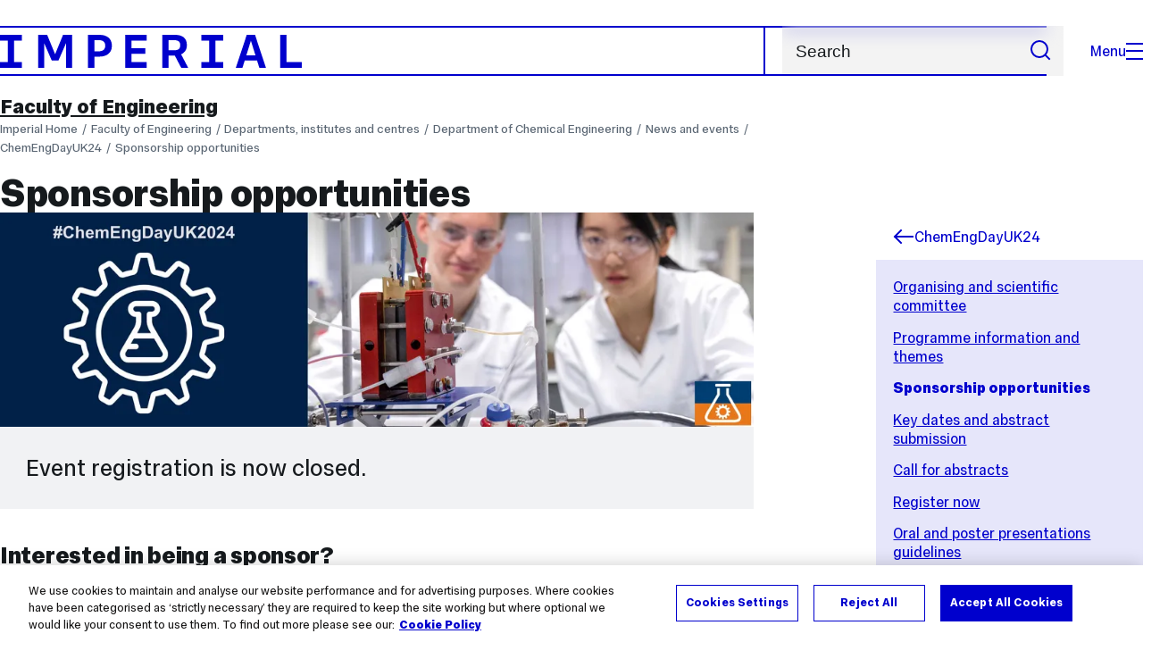

--- FILE ---
content_type: text/html; charset=UTF-8
request_url: https://www.imperial.ac.uk/chemical-engineering/news/chemengdayuk2024/sponsorship-opportunities/
body_size: 35646
content:
<!DOCTYPE html>
<html class="no-js" lang="en-GB">

<head>
    <title>Sponsorship opportunities | Faculty of Engineering | Imperial College London</title>

    <meta charset="utf-8" />
    <meta http-equiv="X-UA-Compatible" content="IE=edge" />
    <!-- OneTrust Cookies Consent Notice start for imperial.ac.uk -->
<script type="text/javascript" src="https://cdn-ukwest.onetrust.com/consent/6d9efb9d-b605-406f-b8b3-c9644859d064/OtAutoBlock.js" ></script><script src="https://cdn-ukwest.onetrust.com/scripttemplates/otSDKStub.js"  type="text/javascript" charset="UTF-8" data-domain-script="6d9efb9d-b605-406f-b8b3-c9644859d064" ></script>
<script type="text/javascript">function OptanonWrapper() { }</script>
<!-- OneTrust Cookies Consent Notice end for imperial.ac.uk -->
  	<link rel="preconnect" href="https://pxl01-imperialacuk.terminalfour.net">
    <link rel="dns-prefetch" href="https://pxl01-imperialacuk.terminalfour.net">

    <script type="application/ld+json">{"@context": "https://schema.org", "@type": "BreadcrumbList", "itemListElement": [{"@type": "ListItem","position": 1,"name": "Home","item": "https://www.imperial.ac.uk/"},{"@type": "ListItem","position": 2,"name": "Faculty of Engineering","item": "https://www.imperial.ac.uk/engineering/"},{"@type": "ListItem","position": 3,"name": "Departments, institutes and centres","item": "https://www.imperial.ac.uk/engineering/departments/"},{"@type": "ListItem","position": 4,"name": "Department of Chemical Engineering","item": "https://www.imperial.ac.uk/engineering/departments/chemical-engineering/"},{"@type": "ListItem","position": 5,"name": "News and events","item": "https://www.imperial.ac.uk/engineering/departments/chemical-engineering/news/"},{"@type": "ListItem","position": 6,"name": "ChemEngDayUK24","item": "https://www.imperial.ac.uk/engineering/departments/chemical-engineering/news/chemengdayuk2024/"},{"@type": "ListItem","position": 7,"name": "Sponsorship opportunities","item": "https://www.imperial.ac.uk/engineering/departments/chemical-engineering/news/chemengdayuk2024/sponsorship-opportunities/"}]}</script>
    <!-- Search metadata tags -->
<meta name="SectionType" content="website">
<meta name="Faculty" content="Faculty of Engineering">
<!-- twitter metadata tags -->
<meta name="twitter:dnt" content="on">
<meta name="twitter:card" content="summary_large_image">
<meta name="twitter:site" content="@imperialcollege">
<meta name="twitter:title" content="Sponsorship opportunities">
<meta name="twitter:description" content="We are inviting interest from potential sponsors.">
<meta name="twitter:image" content="https://pxl01-imperialacuk.terminalfour.net/fit-in/539x152/prod01/channel_3/media/images/banner-bottom-block-3000X850/%23ChemEngDayUK2024-banner-(3000-x-850-px)-MAIN.png">
<meta name="fb:app_id" content="674884772674087">
<meta property="og:title" content="Sponsorship opportunities" />
<meta property="og:type" content="website" />
<meta property="og:image" content="https://pxl01-imperialacuk.terminalfour.net/fit-in/539x152/prod01/channel_3/media/images/banner-bottom-block-3000X850/%23ChemEngDayUK2024-banner-(3000-x-850-px)-MAIN.png" />
<meta property="og:image:type" content="image/jpeg" />
<meta property="og:image:secure_url" content="https://pxl01-imperialacuk.terminalfour.net/fit-in/539x152/prod01/channel_3/media/images/banner-bottom-block-3000X850/%23ChemEngDayUK2024-banner-(3000-x-850-px)-MAIN.png" />
<meta property="og:url" content="https://www.imperial.ac.uk/engineering/departments/chemical-engineering/news/chemengdayuk2024/sponsorship-opportunities/" />
<meta property="og:description" content="We are inviting interest from potential sponsors." />
<meta property="og:locale" content="en_GB" />
<meta property="og:site_name" content="Imperial College London" />

    

    <meta name="keywords" content="">

    <meta name="viewport" content="width=device-width, initial-scale=1.0" />

    <!-- assets */ -->
<link rel="preload" href="/assets/website/fonts/icons/fonts/imperial-icons.woff?vrmf2d" as="font" type="font/woff" crossorigin>
<link rel="preload" href="/assets/website/fonts/imperial-sans/ImperialText-VF.woff2" as="font" type="font/woff2" crossorigin>
<link href="/assets/website/stylesheets/css/screen.2.2.1.css" media="all" rel="stylesheet" type="text/css" />
<link href="/assets/website/stylesheets/css/print.2.2.1.css" media="print" rel="stylesheet" type="text/css" />

<link rel="icon" type="image/svg+xml" href="/assets/website/images/favicon/favicon.svg">
<link rel="alternate icon" href="/assets/website/images/favicon/favicon.ico">
<link rel="icon" href="/assets/website/images/favicon/favicon-32.png" sizes="32x32">
<link rel="icon" href="/assets/website/images/favicon/favicon-57.png" sizes="57x57">
<link rel="icon" href="/assets/website/images/favicon/favicon-76.png" sizes="76x76">
<link rel="icon" href="/assets/website/images/favicon/favicon-96.png" sizes="96x96">
<link rel="icon" href="/assets/website/images/favicon/favicon-128.png" sizes="128x128">
<link rel="icon" href="/assets/website/images/favicon/favicon-192.png" sizes="192x192">
<link rel="icon" href="/assets/website/images/favicon/favicon-228.png" sizes="228x228">
<link rel="shortcut icon" href="/assets/website/images/favicon/favicon-196.png" sizes="196x196">
<link rel="apple-touch-icon" href="/assets/website/images/favicon/favicon-120.png" sizes="120x120">
<link rel="apple-touch-icon" href="/assets/website/images/favicon/favicon-152.png" sizes="152x152">
<link rel="apple-touch-icon" href="/assets/website/images/favicon/favicon-180.png" sizes="180x180">
<meta name="msapplication-TileColor" content="#C8D8E4">
<meta name="msapplication-TileImage" content="/assets/website/images/favicon/favicon-144.png">
<meta name="msapplication-config" content="/assets/website/images/favicon/browserconfig.xml" />

<script src="/assets/website/js/lib/jquery3.min.js" id="jquery3"></script>

<script defer src="/assets/website/js/build/application.2.2.1.min.js" type="text/javascript"></script>

<script defer src="//cdnjs.cloudflare.com/ajax/libs/gsap/3.10.4/gsap.min.js"></script>  <!-- gsap.min.js -->
     
    <link rel="canonical" href="https://www.imperial.ac.uk/engineering/departments/chemical-engineering/news/chemengdayuk2024/sponsorship-opportunities/" />
    
		 
		
    
      <meta name="SearchLanding" content="false">
      <meta name="LastModified" content="2024-04-24T12:04:51Z" />
</head>

<body class="page-layout-standard theme-5">
    <noscript><iframe src="https://www.googletagmanager.com/ns.html?id=GTM-NDH95W87" height="0" width="0" style="display:none;visibility:hidden"></iframe></noscript><script>(function(w,d,s,l,i){w[l]=w[l]||[];w[l].push({'gtm.start': new Date().getTime(),event:'gtm.js'});var f=d.getElementsByTagName(s)[0], 
j=d.createElement(s),dl=l!='dataLayer'?'&l='+l:'';j.async=true;j.src= 'https://www.googletagmanager.com/gtm.js?id='+i+dl;f.parentNode.insertBefore(j,f); })(window,document,'script','dataLayer','GTM-NDH95W87');</script>
    <a class="skip-to" id="skip-to-content" href="#content">Skip to main content</a>
<a class="skip-to" id="link-to-accessibility" href="/about-the-site/accessibility/">View accessibility support page</a>     
    
    <header class="header">
        <div class="header__inner">
            <a class="header__logo" href="/" aria-label="Homepage">
    <svg width="727" height="80" viewBox="0 0 727 80" fill="none" xmlns="http://www.w3.org/2000/svg">
        <path d="M301.453 0V80H353.346V66H316.622V46H350.152V32.4H316.622V14H353.346V0H301.453Z" fill="currentcolor" />
        <path d="M238.397 12.9177H227.22V39.8776H238.397C247.142 39.8776 253.566 35.6376 253.566 26.3953C253.566 16.8 247.142 12.9177 238.397 12.9177ZM239.196 52.8H227.22V80H212.052V0H239.196C256.219 0 269.533 7.72706 269.533 26.4C269.533 44.8 256.121 52.8 239.196 52.8Z" fill="currentcolor" />
        <path d="M485.079 0V14H503.84V66H485.079V80H537.77V66H519.009V14H537.77V0H485.079Z" fill="currentcolor" />
        <path d="M434.191 24.8C434.191 34.4377 428.602 37.4777 419.022 37.4777H406.248V12.9177H419.022C429.419 12.9224 434.191 16.8 434.191 24.8ZM450.158 24.8C450.158 6.12706 437.384 0 420.619 0H391.08V80H406.248V50.4H419.022C419.722 50.4 420.417 50.3859 421.107 50.3624L436.562 80H453.37L436.224 47.1906C444.565 43.4777 450.158 36.3435 450.158 24.8Z" fill="currentcolor" />
        <path d="M604.324 14.1929L615.238 49.4777H593.406L604.324 14.1929ZM594.345 0L567.999 80H583.966L589.409 62.4H619.235L624.678 80H640.645L614.299 0H594.345Z" fill="currentcolor" />
        <path d="M674.889 0V80H726.914V66H690.058V0H674.889Z" fill="currentcolor" />
        <path d="M151.908 0L132.747 47.04L113.587 0H92.0312V80H106.402V20.1882L124.764 62.4H140.731L159.093 20.1882V80H173.463V0H151.908Z" fill="currentcolor" />
        <path d="M0 0V14H18.7613V66H0V80H52.6912V66H33.93V14H52.6912V0H0Z" fill="currentcolor" />
    </svg>
</a>     

            <div class="header__buttons">
                <search class="header__search">
                   <form action="/search/">
                      <label class="sr-only" for="search">Search</label>
                     <input placeholder="Search" type="search" id="search" name="searchStudioQuery" />
                      <button type="submit" value="Search" aria-label="Submit search">
                          <svg role="img" aria-hidden="true" focusable="false" class="icon icon--m">
                              <use xlink:href="/assets/website/images/svg/icons.svg#search"></use>
                          </svg>
                      </button>
                  </form>
                </search>

                <button class="header__search-toggle toggler" data-targets=".header__search--mobile">
                    Search
                    <svg role="img" aria-hidden="true" focusable="false" class="icon icon--m">
                        <use xlink:href="/assets/website/images/svg/icons.svg#search"></use>
                    </svg>
                </button>
                <button class="header__nav-open" aria-label="Open navigation overlay">Menu<span></span></button>
            </div>


            <nav class="header__nav-fallback">
                <ul class="cluster cluster--pad-m">
                    <li><a href="/study/">Study</a></li><li><a href="/research-and-innovation/">Research</a></li><li><a href="/faculties-and-departments/">Faculties</a></li><li><a href="https://www.imperial.ac.uk/news/">News</a></li><li><a href="/whats-on/">Events</a></li><li><a href="/about/">About</a></li><li><a href="/get-involved/">Get involved</a></li><li><a href="/giving/">Giving</a></li><li><a href="https://shopimperial.org/">Shop Imperial</a></li>
                    <li><a href="/search">Search</a></li>
                </ul>
            </nav>

            <search class="header__search header__search--mobile">
              <form action="/search/">
                      <label class="sr-only" for="search">Search</label>
                      <input placeholder="Search" type="search" id="search" name="searchStudioQuery" />
                      <button type="submit" value="Search" aria-label="Submit search">
                          <svg role="img" aria-hidden="true" focusable="false" class="icon icon--m">
                              <use xlink:href="/assets/website/images/svg/icons.svg#search"></use>
                          </svg>
                      </button>
                  </form>
            </search>
        </div>

        <div id="#overlay" role="dialog" aria-modal="true" aria-labelledby="overlay-title" class="hidden">
            <h2 class="sr-only" id="overlay-title">Website navigation</h2>
            <div class="container">
                <div class="header__drawer">
                    <button class="header__nav-close" aria-label="Close navigation overlay">Close<span></span></button>
                    <a class="header__drawer__logo" href="/" aria-label="Homepage">
    <svg width="727" height="80" viewBox="0 0 727 80" fill="none" xmlns="http://www.w3.org/2000/svg">
    <path d="M301.453 0V80H353.346V66H316.622V46H350.152V32.4H316.622V14H353.346V0H301.453Z" fill="currentcolor"/>
    <path d="M238.397 12.9177H227.22V39.8776H238.397C247.142 39.8776 253.566 35.6376 253.566 26.3953C253.566 16.8 247.142 12.9177 238.397 12.9177ZM239.196 52.8H227.22V80H212.052V0H239.196C256.219 0 269.533 7.72706 269.533 26.4C269.533 44.8 256.121 52.8 239.196 52.8Z" fill="currentcolor"/>
    <path d="M485.079 0V14H503.84V66H485.079V80H537.77V66H519.009V14H537.77V0H485.079Z" fill="currentcolor"/>
    <path d="M434.191 24.8C434.191 34.4377 428.602 37.4777 419.022 37.4777H406.248V12.9177H419.022C429.419 12.9224 434.191 16.8 434.191 24.8ZM450.158 24.8C450.158 6.12706 437.384 0 420.619 0H391.08V80H406.248V50.4H419.022C419.722 50.4 420.417 50.3859 421.107 50.3624L436.562 80H453.37L436.224 47.1906C444.565 43.4777 450.158 36.3435 450.158 24.8Z" fill="currentcolor"/>
    <path d="M604.324 14.1929L615.238 49.4777H593.406L604.324 14.1929ZM594.345 0L567.999 80H583.966L589.409 62.4H619.235L624.678 80H640.645L614.299 0H594.345Z" fill="currentcolor"/>
    <path d="M674.889 0V80H726.914V66H690.058V0H674.889Z" fill="currentcolor"/>
    <path d="M151.908 0L132.747 47.04L113.587 0H92.0312V80H106.402V20.1882L124.764 62.4H140.731L159.093 20.1882V80H173.463V0H151.908Z" fill="currentcolor"/>
    <path d="M0 0V14H18.7613V66H0V80H52.6912V66H33.93V14H52.6912V0H0Z" fill="currentcolor"/>
</svg>
</a>     
                    <div class="header__pane-switchers">
                        <button class="header__pane-switcher" data-tab-id="site-nav">Key links</button>
                        <button class="header__pane-switcher" data-tab-id="section-nav">This section</button>
                    </div>
                    <div class="header__pane header__pane--global" id="site-nav">
                        <a class="header__skip-link" href="#section-nav">Skip to section navigation</a>
                        <nav class="header__nav header__nav--global" aria-labelledby="global-nav-title">
                            <h3 class="sr-only" id="global-nav-title">Global site navigation</h3>
                            <ul>
                                <li>
    <a href="/study/">Study</a>
    <ul>
<li><a href="/study/courses/">Course search</a></li>
<li><a href="/study/apply/">Apply</a></li>
<li><a href="/study/fees-and-funding/">Fees and funding</a></li>
<li><a href="/study/student-life/">Student life</a></li>
<li><a href="/study/visit/">Visit</a></li>
<li><a href="/study/help-centre/">Help centre</a></li>
<li><a href="/study/request-info/">Request info</a></li>
<li><a href="/study/international-students/">International students</a></li>
<li><a href="https://www.imperial.ac.uk/business-school/executive-education/">Executive education</a></li>
<li></li>
<li><a href="/study/visit/summer-schools/">Summer schools</a></li>
</ul>
</li><li>
    <a href="/research-and-innovation/">Research</a>
    
</li><li>
    <a href="/faculties-and-departments/">Faculties</a>
    <ul>
<li><a href="/engineering/">Faculty of Engineering</a></li>
<li><a href="/medicine/">Faculty of Medicine</a></li>
<li><a href="/natural-sciences/">Faculty of Natural Sciences</a></li>
<li><a href="https://www.imperial.ac.uk/business-school/">Imperial Business School</a></li>
<li><a href="/admin-services/">Administrative and support services</a></li>
</ul>
</li><li>
    <a href="https://www.imperial.ac.uk/news/">News</a>
    <ul>
<li><a href="https://www.imperial.ac.uk/news/">News</a></li>
<li><a href="/be-inspired/stories/">Imperial Stories</a></li>
<li><a href="/be-inspired/magazine/">Imperial Magazine</a></li>
</ul>
</li><li>
    <a href="/whats-on/">Events</a>
    <ul>
<li><a href="/whats-on/">What's on</a></li>
<li><a href="/be-inspired/festival/">Great Exhibition Road Festival</a></li>
<li><a href="/be-inspired/lates/">Imperial Lates</a></li>
<li><a href="/students/graduation/">Graduation</a></li>
</ul>
</li><li>
    <a href="/about/">About</a>
    <ul>
<li><a href="/about/leadership-and-strategy/president/">President</a></li>
<li><a href="/about/leadership-and-strategy/provost/">Provost and Deputy President</a></li>
<li><a href="/admin-services/governance/university-governance-structure/governance-structure/council/">Council</a></li>
<li><a href="/about/leadership-and-strategy/strategy/">Imperial Strategy</a></li>
<li><a href="/about/global/">Imperial Global</a></li>
<li><a href="/about/sustainability/">Sustainable Imperial</a></li>
<li><a href="/about/school-of-convergence-science/">School of Convergence Science</a></li>
<li><a href="/about/governance/">Governance</a></li>
<li><a href="/visit/campuses/">Campuses</a></li>
<li><a href="https://profiles.imperial.ac.uk/">Our academics</a></li>
<li><a href="/jobs/">Jobs at Imperial</a></li>
</ul>
</li><li>
    <a href="/get-involved/">Get involved</a>
    <ul>
<li><a href="/giving/">Giving</a></li>
<li><a href="/be-inspired/schools-outreach/">Schools outreach</a></li>
<li><a href="/be-inspired/global-summer-school/">Imperial Global Summer School</a></li>
<li><a href="/be-inspired/societal-engagement/">Societal engagement</a></li>
<li><a href="/be-inspired/volunteering/">Volunteering and outreach</a></li>
<li><a href="/get-involved/women-at-imperial/">Women at Imperial</a></li>
</ul>
</li><li>
    <a href="/giving/">Giving</a>
    
</li><li>
    <a href="https://shopimperial.org/">Shop Imperial</a>
    
</li>
                            </ul>
                        </nav>
                        <nav aria-labelledby="user-nav-title" role="navigation">
    <h3 class="sr-only" id="user-nav-title">User links navigation</h3>
    <ul class="header__user-links">
        <li><a href="/staff/">For staff</a></li>
        <li><a href="/students/">Current students</a></li>
        <li><a href="/for-business/">Imperial for business</a></li>
        <li><a href="/be-inspired/schools-outreach/">For schools</a></li>
        <li><a href="/alumni/">Alumni</a></li>
    </ul>
</nav>
                    </div>
                    <div class="header__pane header__pane--section" id="section-nav">
                        <nav class="header__nav header__nav--section" aria-labelledby="section-nav-title">
                            <!-- Section ID 77797--><a class="header__nav__breadcrumb" href="/">
<span>Home</span>
</a>

                            <h3 class="header__nav__title" id="section-nav-title"><a href="/engineering/">Faculty of Engineering</a><span class="sr-only"> navigation</span></h3>
                            <ul>
                                <li><a href="/engineering/about-us/">About us</a>
<ul class="multilevel-linkul-0">
<li><a href="/engineering/about-us/faculty-leadership/">Faculty leadership</a>
<ul class="multilevel-linkul-1">
<li><a href="/engineering/about-us/faculty-leadership/fmc/">Faculty management committee (FMC)</a></li>
<li><a href="/engineering/about-us/faculty-leadership/frc/">Faculty research committee (FRC)</a></li>
<li><a href="/engineering/about-us/faculty-leadership/ftc/">Faculty teaching committee (FTC)</a></li>
<li><a href="/engineering/about-us/faculty-leadership/fec/">Faculty education committee (FEC)</a></li>
<li><a href="/engineering/about-us/faculty-leadership/faculty-awards-committee/">Faculty awards committee</a></li>
<li><a href="/engineering/about-us/faculty-leadership/faculty-equality-diversity-culture-and-inclusion-committee/">Faculty equality, diversity, culture and inclusion committee</a></li>
<li><a href="/engineering/about-us/faculty-leadership/faculty-sustainability-committee/">Faculty sustainability committee</a></li>

</ul>

</li>
<li><a href="/engineering/about-us/faculty-teams/">Faculty teams</a></li>
<li><a href="/engineering/departments/">Departments, institutes and centres</a></li>
<li><a href="/engineering/about-us/rankings/">Rankings</a></li>
<li><a href="/engineering/about-us/outreach/">Outreach</a>
<ul class="multilevel-linkul-1">
<li><a href="/engineering/about-us/outreach/careers-in-engineering/">Careers in Engineering</a>
<ul class="multilevel-linkul-2">
<li><a href="/engineering/about-us/outreach/careers-in-engineering/sophie/">Sophie, Research Fellow</a></li>
<li><a href="/engineering/about-us/outreach/careers-in-engineering/tamara/">Tamara, Failure Investigation Team Leader</a></li>
<li><a href="/engineering/about-us/outreach/careers-in-engineering/esther/">Esther, Principal Teaching Fellow</a></li>

</ul>

</li>

</ul>

</li>
<li><a href="/engineering/about-us/giving/">Giving to the Faculty of Engineering</a>
<ul class="multilevel-linkul-1">
<li><a href="/engineering/about-us/giving/meet-the-team/">Meet the team</a></li>

</ul>

</li>

</ul>

</li><li><span class="currentbranch0"><a href="/engineering/departments/">Departments, institutes and centres</a></span>
<ul class="multilevel-linkul-0">
<li><a href="/engineering/departments/aeronautics/">Department of Aeronautics</a>
<ul class="multilevel-linkul-1">
<li><a href="/engineering/departments/aeronautics/about/">About</a>
<ul class="multilevel-linkul-2">
<li><a href="/engineering/departments/aeronautics/about/history/">History</a></li>
<li><a href="/engineering/departments/aeronautics/about/work-with-us/">Work with us</a></li>
<li><a href="/engineering/departments/aeronautics/about/edi/">Equality, Diversity and Inclusion</a>
<ul class="multilevel-linkul-3">
<li><a href="/engineering/departments/aeronautics/about/edi/edcci-committee-members/">EDCCI Committee Members</a></li>
<li><a href="/engineering/departments/aeronautics/about/edi/edcci-minutes-and-applications/" class="">EDCCI Minutes and Applications</a></li>

</ul>

</li>

</ul>

</li>
<li><a href="/engineering/departments/aeronautics/research/">Research</a>
<ul class="multilevel-linkul-2">
<li><a href="/engineering/departments/aeronautics/research/themes/">Research Themes</a>
<ul class="multilevel-linkul-3">
<li><a href="/engineering/departments/aeronautics/research/themes/net-zero/">Net-zero flight technologies</a></li>

</ul>

</li>
<li><a href="/engineering/departments/aeronautics/research/groups/">Research Groups</a></li>
<li><a href="/engineering/departments/aeronautics/research/centres/">Research Centres and Institutes</a>
<ul class="multilevel-linkul-3">
<li><a href="http://www.imperial.ac.uk/composites-centre/">The Composites Centre</a></li>
<li><a href="https://www.imperial.ac.uk/brahmal-vasudevan-institute/">The Brahmal Institute</a></li>

</ul>

</li>
<li><a href="/engineering/departments/aeronautics/research/facilities/">Facilities</a>
<ul class="multilevel-linkul-3">
<li><a href="/engineering/departments/aeronautics/research/facilities/space-lab/">Space Engineering Lab</a></li>
<li><a href="/engineering/departments/aeronautics/research/facilities/hydrodynamics-flume/">Hydrodynamics Flume</a></li>
<li><a href="/engineering/departments/aeronautics/research/facilities/visualisation-wall/">Visualisation Wall</a></li>
<li><a href="/engineering/departments/aeronautics/research/facilities/10x5-wind-tunnel/">10x5 Wind Tunnel</a>
<ul class="multilevel-linkul-4">
<li><a href="/engineering/departments/aeronautics/research/facilities/10x5-wind-tunnel/projects/">Projects</a>
<ul class="multilevel-linkul-5">
<li><a href="/engineering/departments/aeronautics/research/facilities/10x5-wind-tunnel/projects/zahra-soltani/">Zahra Soltani</a></li>
<li><a href="/engineering/departments/aeronautics/research/facilities/10x5-wind-tunnel/projects/elisa-berkane/">Elisa Berkane</a></li>
<li><a href="/engineering/departments/aeronautics/research/facilities/10x5-wind-tunnel/projects/jeremy-basley/">Jeremy Basley</a></li>
<li><a href="/engineering/departments/aeronautics/research/facilities/10x5-wind-tunnel/projects/taihang-zu/">Taihang Zu</a></li>
<li><a href="https://www.imperial.ac.uk/aeronautics/people/profiles/nnaemeka-anyamele/">Nnaemeka Anyamele</a></li>

</ul>

</li>
<li><a href="/engineering/departments/aeronautics/research/facilities/10x5-wind-tunnel/10x5staff/">10x5 Wind Tunnel Staff</a></li>

</ul>

</li>
<li><a href="/engineering/departments/aeronautics/research/facilities/t1-andt2/">T1 and T2 Wind Tunnels</a></li>
<li><a href="/engineering/departments/aeronautics/research/facilities/other-wind-tunnels-and-water-equipment/">Other Wind Tunnels and Water Equipment</a></li>
<li><a href="/engineering/departments/aeronautics/research/facilities/flight-simulator/">Flight Simulator</a></li>
<li><a href="/engineering/departments/aeronautics/research/facilities/computing-resources/">Computing Resources</a></li>
<li><a href="/engineering/departments/aeronautics/research/facilities/structural-testing/">Structural Testing</a></li>
<li><a href="/engineering/departments/aeronautics/research/facilities/aerial-robotics/">Aerial Robotics</a></li>
<li><a href="/engineering/departments/aeronautics/research/facilities/other-facilities/">Other facilities</a></li>

</ul>

</li>
<li><a href="/engineering/departments/aeronautics/research/industries/">Industries</a>
<ul class="multilevel-linkul-3">
<li><a href="/engineering/departments/aeronautics/research/industries/f1aero/">Formula One</a></li>

</ul>

</li>

</ul>

</li>
<li><a href="/engineering/departments/aeronautics/people/">People</a>
<ul class="multilevel-linkul-2">
<li><a href="/engineering/departments/aeronautics/people/academic/">Academic and Teaching staff</a></li>
<li><a href="/engineering/departments/aeronautics/people/professional-services-staff/">Professional Services staff</a></li>
<li><a href="/engineering/departments/aeronautics/people/alumni/">Alumni</a></li>
<li><a href="/engineering/departments/aeronautics/people/technical-and-operations-staff/">Technical and Operations staff</a></li>

</ul>

</li>
<li><a href="/engineering/departments/aeronautics/study/">Study</a>
<ul class="multilevel-linkul-2">
<li><a href="/engineering/departments/aeronautics/study/ug/">Undergraduate</a>
<ul class="multilevel-linkul-3">
<li><a href="/engineering/departments/aeronautics/study/ug/courses/">Courses/Programmes</a></li>
<li><a href="/engineering/departments/aeronautics/study/ug/admissions/">Admissions</a>
<ul class="multilevel-linkul-4">
<li><a href="/engineering/departments/aeronautics/study/ug/admissions/admissions-procedure/">Admissions Procedure</a></li>
<li><a href="/engineering/departments/aeronautics/study/ug/admissions/admissions-frequently-asked-questions-faqs/">Admissions Frequently Asked Questions (FAQs)</a></li>
<li><a href="/engineering/departments/aeronautics/study/ug/admissions/information-for-offer-holders/">Information for Offer Holders</a></li>
<li><a href="/engineering/departments/aeronautics/study/ug/admissions/scholarships-and-bursaries/">Scholarships and bursaries</a></li>

</ul>

</li>
<li><a href="/engineering/departments/aeronautics/study/ug/aeroimperial/">Aero@Imperial</a>
<ul class="multilevel-linkul-4">
<li><a href="/engineering/departments/aeronautics/study/ug/aeroimperial/meet-us/">Meet Us</a></li>
<li><a href="/engineering/departments/aeronautics/study/ug/aeroimperial/student-projects/">Student Projects</a></li>
<li><a href="/engineering/departments/aeronautics/study/ug/aeroimperial/virtual-tour/">Virtual Tour</a></li>
<li><a href="/engineering/departments/aeronautics/study/ug/aeroimperial/aero--a-glance/">Aero @ A Glance</a></li>

</ul>

</li>
<li><a href="/engineering/departments/aeronautics/study/ug/current-students/">Current undergraduate students</a>
<ul class="multilevel-linkul-4">
<li><a href="/engineering/departments/aeronautics/study/ug/current-students/a-to-z/">A to Z</a></li>
<li><a href="/engineering/departments/aeronautics/study/ug/current-students/coursework-submission-deadlines/">Coursework submission deadlines</a></li>
<li><a href="/engineering/departments/aeronautics/study/ug/current-students/modules/">Module descriptors</a></li>
<li><a href="/engineering/departments/aeronautics/study/ug/current-students/id-card/">ID Card</a></li>
<li><a href="/engineering/departments/aeronautics/study/ug/current-students/mums-and-dads-scheme/">Mums and Dads Scheme</a></li>

</ul>

</li>
<li><a href="/engineering/departments/aeronautics/study/ug/undergraduate-careers/">Undergraduate careers</a></li>

</ul>

</li>
<li><a href="/engineering/departments/aeronautics/study/pg/">Postgraduate (MSc)</a>
<ul class="multilevel-linkul-3">
<li><a href="https://www.imperial.ac.uk/study/pg/aeronautics/advanced-aeronautical-engineering/">MSc Advanced Aeronautical Engineering</a></li>
<li><a href="https://www.imperial.ac.uk/study/pg/aeronautics/computational-methods/">MSc Advanced Computational Methods for Aeronautics, Flow Management and Fluid-Structure Interaction</a></li>
<li><a href="https://www.imperial.ac.uk/study/pg/aeronautics/composites/">MSc Composites: the Science, Technology and Engineering Application of Advanced Composites </a></li>
<li><a href="/engineering/departments/aeronautics/study/pg/current-msc-students/">Current MSc students</a></li>
<li><a href="/engineering/departments/aeronautics/study/pg/scholarships/">Scholarships</a></li>
<li><a href="/engineering/departments/aeronautics/study/pg/faqs/">FAQs</a></li>

</ul>

</li>
<li><a href="/engineering/departments/aeronautics/study/phd/">PhD</a>
<ul class="multilevel-linkul-3">
<li><a href="/engineering/departments/aeronautics/study/phd/new-students/">New PhD students</a></li>
<li><a href="/engineering/departments/aeronautics/study/phd/current-students/">Current PhD students</a>
<ul class="multilevel-linkul-4">
<li><a href="/engineering/departments/aeronautics/study/phd/current-students/on-arrival/">On arrival</a></li>
<li><a href="/engineering/departments/aeronautics/study/phd/current-students/initial-research-plan/">Initial research plan</a></li>
<li><a href="/engineering/departments/aeronautics/study/phd/current-students/early-stage-assessment/">Early stage assessment</a></li>
<li><a href="/engineering/departments/aeronautics/study/phd/current-students/late-stage-review/">Late stage review</a></li>
<li><a href="/engineering/departments/aeronautics/study/phd/current-students/progress-review-and-writing-up/">Progress Review and Writing Up</a></li>

</ul>

</li>

</ul>

</li>
<li><a href="/engineering/departments/aeronautics/study/sustainability/">Sustainability</a></li>
<li><a href="/engineering/departments/aeronautics/study/erasmus/">Erasmus projects</a></li>
<li><a href="/engineering/departments/aeronautics/study/careers/">Careers</a></li>
<li><a href="/engineering/departments/aeronautics/study/events/">Events</a></li>

</ul>

</li>
<li><a href="/engineering/departments/aeronautics/whats-on/">News and Events</a>
<ul class="multilevel-linkul-2">
<li><a href="/engineering/departments/aeronautics/whats-on/events/">Events</a></li>
<li><a href="/engineering/departments/aeronautics/whats-on/news/">News</a></li>

</ul>

</li>
<li><a href="/engineering/departments/aeronautics/local/">Intranet</a>
<ul class="multilevel-linkul-2">
<li><a href="/engineering/departments/aeronautics/local/a-to-z-list/">A to Z List</a></li>
<li><a href="/engineering/departments/aeronautics/local/finance/" class="">Finance</a>
<ul class="multilevel-linkul-3">
<li><a href="/engineering/departments/aeronautics/local/finance/casual-workers/" class="">Casual workers</a></li>
<li><a href="/engineering/departments/aeronautics/local/finance/equipment-bid/" class="">Equipment Bid</a></li>
<li><a href="/engineering/departments/aeronautics/local/finance/expenses/" class="">Expenses</a></li>
<li><a href="/engineering/departments/aeronautics/local/finance/ordering--travel-arrangements/" class="">Ordering &amp; travel arrangements</a></li>
<li><a href="/engineering/departments/aeronautics/local/finance/research-grants-/" class="">Research grants </a></li>

</ul>

</li>
<li><a href="/engineering/departments/aeronautics/local/staff-support/" class="">Staff support</a>
<ul class="multilevel-linkul-3">
<li><a href="/engineering/departments/aeronautics/local/staff-support/academic-promotions/" class="">Academic promotions</a></li>
<li><a href="/engineering/departments/aeronautics/local/staff-support/staff-benefits/" class="">Benefits</a></li>
<li><a href="/engineering/departments/aeronautics/local/staff-support/bullying-and-harrassment/" class="">Bullying and Harrassment</a></li>
<li><a href="/engineering/departments/aeronautics/local/staff-support/health-and-wellbeing/" class="">Health and wellbeing</a></li>
<li><a href="/engineering/departments/aeronautics/local/staff-support/leave/" class="">Leave</a></li>
<li><a href="/engineering/departments/aeronautics/local/staff-support/prdp/" class="">Personal Review and Development Plan (PRDP)</a></li>
<li><a href="/engineering/departments/aeronautics/local/staff-support/recruitment/" class="">Recruitment</a></li>
<li><a href="/engineering/departments/aeronautics/local/staff-support/research-pre-award-support/" class="">Research Pre-Award Support</a></li>
<li><a href="/engineering/departments/aeronautics/local/staff-support/sabbatical-leave/" class="">Sabbatical leave</a></li>
<li><a href="/engineering/departments/aeronautics/local/staff-support/staff-networks/" class="">Staff networks</a></li>
<li><a href="/engineering/departments/aeronautics/local/staff-support/teamseer/" class="">Teamseer</a></li>
<li><a href="/engineering/departments/aeronautics/local/staff-support/visitor-policy/" class="">Visitor policy</a></li>

</ul>

</li>
<li><a href="/engineering/departments/aeronautics/local/resources-and-information/" class="">Resources and information</a>
<ul class="multilevel-linkul-3">
<li><a href="/engineering/departments/aeronautics/local/resources-and-information/committees/" class="">Committees</a></li>
<li><a href="/engineering/departments/aeronautics/local/resources-and-information/car-parking/" class="">Car Parking</a></li>
<li><a href="/engineering/departments/aeronautics/local/resources-and-information/departmental-award-scheme/" class="">Departmental Award Scheme</a></li>
<li><a href="/engineering/departments/aeronautics/local/resources-and-information/extension-numbers/" class="">Departmental room and phone numbers</a></li>
<li><a href="/engineering/departments/aeronautics/local/resources-and-information/distribution-lists/" class="">Distribution Lists</a></li>
<li><a href="/engineering/departments/aeronautics/local/resources-and-information/meeting-rooms-and-owl/" class="">Meeting rooms and Owl</a></li>
<li><a href="/engineering/departments/aeronautics/local/resources-and-information/new-starter-information/" class="">New Starter information</a></li>
<li><a href="/engineering/departments/aeronautics/local/resources-and-information/sharepoint-links/" class="">SharePoint links</a></li>
<li><a href="/engineering/departments/aeronautics/local/resources-and-information/phd-supervision/" class="">PhD Supervision</a></li>
<li><a href="/engineering/departments/aeronautics/local/resources-and-information/feedback/" class="">Feedback</a></li>

</ul>

</li>
<li><a href="/engineering/departments/aeronautics/local/teaching/">Teaching</a>
<ul class="multilevel-linkul-3">
<li><a href="/engineering/departments/aeronautics/local/teaching/final-year-projects/">FYP project proposal (Undergraduate)</a></li>
<li><a href="/engineering/departments/aeronautics/local/teaching/examinations-taught-students/">Examinations (Taught Students)</a></li>
<li><a href="/engineering/departments/aeronautics/local/teaching/trusted-contact-scheme-guidance/">Trusted Contact Scheme guidance</a></li>
<li><a href="/engineering/departments/aeronautics/local/teaching/undergraduate-research-opportunities-programme-urop/" class="">Undergraduate Research Opportunities Programme (UROP)</a></li>

</ul>

</li>
<li><a href="/engineering/departments/aeronautics/local/computing-services/">Computing services</a>
<ul class="multilevel-linkul-3">
<li><a href="/engineering/departments/aeronautics/local/computing-services/aeronautics-linux-environment/">Aeronautics Linux Environment</a></li>
<li><a href="/engineering/departments/aeronautics/local/computing-services/compute-intensive-jobs/">Compute-intensive jobs</a></li>
<li><a href="/engineering/departments/aeronautics/local/computing-services/leaving-the-college/">Leaving the College</a></li>
<li><a href="/engineering/departments/aeronautics/local/computing-services/external-computing-services/">External Computing Services</a></li>
<li><a href="/engineering/departments/aeronautics/local/computing-services/software-packages/">Software Packages</a></li>
<li><a href="/engineering/departments/aeronautics/local/computing-services/data-storage-and-management/">Data storage and management</a></li>

</ul>

</li>
<li><a href="/engineering/departments/aeronautics/local/experimental-services/" class="">Experimental services</a>
<ul class="multilevel-linkul-3">
<li><a href="/engineering/departments/aeronautics/local/experimental-services/access/" class="">Access</a></li>
<li><a href="/engineering/departments/aeronautics/local/experimental-services/equipment-booking/" class="">Equipment booking</a></li>
<li><a href="/engineering/departments/aeronautics/local/experimental-services/facilities-and-contacts/" class="">Facilities and contacts</a></li>
<li><a href="/engineering/departments/aeronautics/local/experimental-services/priority-system/" class="">Priority system</a></li>
<li><a href="/engineering/departments/aeronautics/local/experimental-services/wind-tunnel/" class="">Wind tunnel bookings and allowances</a></li>
<li><a href="/engineering/departments/aeronautics/local/experimental-services/technical-operations/" class="">Technical Operations</a></li>

</ul>

</li>
<li><a href="/engineering/departments/aeronautics/local/health-and-safety/" class="">Health and safety</a>
<ul class="multilevel-linkul-3">
<li><a href="/engineering/departments/aeronautics/local/health-and-safety/a-to-z/" class="">A to Z</a></li>
<li><a href="/engineering/departments/aeronautics/local/health-and-safety/access-buildings-and-labs/" class="">Access (buildings and labs)</a></li>
<li><a href="/engineering/departments/aeronautics/local/health-and-safety/accident-reporting/" class="">Accident reporting</a></li>
<li><a href="/engineering/departments/aeronautics/local/health-and-safety/compressed-gases/" class="">Compressed gases</a></li>
<li><a href="/engineering/departments/aeronautics/local/health-and-safety/contractors/" class="">Contractors, visiting and temporary staff</a></li>
<li><a href="/engineering/departments/aeronautics/local/health-and-safety/coshh/" class="">COSHH</a></li>
<li><a href="/engineering/departments/aeronautics/local/health-and-safety/departmental-safety-contacts/" class="">Departmental safety contacts</a></li>
<li><a href="/engineering/departments/aeronautics/local/health-and-safety/dse/" class="">Display screen information</a></li>
<li><a href="/engineering/departments/aeronautics/local/health-and-safety/electrical-safety/" class="">Electrical safety</a></li>
<li><a href="/engineering/departments/aeronautics/local/health-and-safety/facilities-safety-sites/" class="">Facilities safety sites</a></li>
<li><a href="/engineering/departments/aeronautics/local/health-and-safety/fire-evacuation/" class="">Fire evacuation</a></li>
<li><a href="/engineering/departments/aeronautics/local/health-and-safety/fire-safety/" class="">Fire safety</a></li>
<li><a href="/engineering/departments/aeronautics/local/health-and-safety/fire-wardens/" class="">Fire Wardens</a></li>
<li><a href="/engineering/departments/aeronautics/local/health-and-safety/first-aid/" class="">First Aid</a></li>
<li><a href="/engineering/departments/aeronautics/local/health-and-safety/experimental-work/" class="">Guide to experimental work</a></li>
<li><a href="/engineering/departments/aeronautics/local/health-and-safety/knives-needles-and-sharp-instruments/" class="">Knives, needles and sharp instruments</a></li>
<li><a href="/engineering/departments/aeronautics/local/health-and-safety/lab-supervisors/" class="">Laboratory Supervisors/Managers</a></li>
<li><a href="/engineering/departments/aeronautics/local/health-and-safety/lasers/" class="">Laser safety</a></li>
<li><a href="/engineering/departments/aeronautics/local/health-and-safety/lone-and-late-working-/" class="">Lone and late working </a></li>
<li><a href="/engineering/departments/aeronautics/local/health-and-safety/lone-working-consent-form/" class="">Lone working consent form</a></li>
<li><a href="/engineering/departments/aeronautics/local/health-and-safety/manual_handling/" class="">Manual handling</a></li>
<li><a href="/engineering/departments/aeronautics/local/health-and-safety/ordering-chemicals/" class="">Ordering chemicals</a></li>
<li><a href="/engineering/departments/aeronautics/local/health-and-safety/raft/" class="">Registration of experiments</a></li>
<li><a href="/engineering/departments/aeronautics/local/health-and-safety/research-proposals/" class="">Research proposals</a></li>
<li><a href="/engineering/departments/aeronautics/local/health-and-safety/risk-assessments/" class="">Risk Assessments</a></li>
<li><a href="/engineering/departments/aeronautics/local/health-and-safety/safety-training-and-induction/" class="">Safety training and induction</a></li>
<li><a href="/engineering/departments/aeronautics/local/health-and-safety/unattended/" class="">Unattended experiments policy</a></li>
<li><a href="/engineering/departments/aeronautics/local/health-and-safety/battery-safety/" class="">Battery Safety</a></li>

</ul>

</li>
<li><a href="/engineering/departments/aeronautics/local/communications-support/" class="">Communications and events support</a></li>
<li><a href="/engineering/departments/aeronautics/local/faqs/">FAQs</a></li>

</ul>

</li>
<li><a href="/engineering/departments/aeronautics/wellbeing/">Wellbeing</a>
<ul class="multilevel-linkul-2">
<li><a href="/engineering/departments/aeronautics/wellbeing/ug/">Undergraduate</a></li>
<li><a href="/engineering/departments/aeronautics/wellbeing/pg/">Postgraduate</a></li>
<li><a href="/engineering/departments/aeronautics/wellbeing/staff/" class="">Staff</a></li>

</ul>

</li>
<li><a href="/engineering/departments/aeronautics/contact/">Contact us</a></li>

</ul>

</li>
<li><a href="/engineering/departments/bioengineering/">Department of Bioengineering</a>
<ul class="multilevel-linkul-1">
<li><a href="/engineering/departments/bioengineering/about/">About us</a>
<ul class="multilevel-linkul-2">
<li><a href="/engineering/departments/bioengineering/about/bioengineering/">What is bioengineering?</a></li>
<li><a href="/engineering/departments/bioengineering/about/history/">History</a>
<ul class="multilevel-linkul-3">
<li><a href="/engineering/departments/bioengineering/about/history/bagrittrust/">The Sir Leon Bagrit Memorial Trust</a></li>

</ul>

</li>
<li><a href="/engineering/departments/bioengineering/about/advisory-board/">Advisory board</a></li>
<li><a href="/engineering/departments/bioengineering/about/workwithus/">Working with us</a></li>
<li><a href="/engineering/departments/bioengineering/about/facilities-and-services/">Facilities and centres of expertise</a>
<ul class="multilevel-linkul-3">
<li><a href="/engineering/departments/bioengineering/about/facilities-and-services/bioscience-cores/">Bioscience-cores</a>
<ul class="multilevel-linkul-4">
<li><a href="/engineering/departments/bioengineering/about/facilities-and-services/bioscience-cores/imperialleicaimaginghub/">Imperial College London and Leica Microsystems Imaging Hub</a>
<ul class="multilevel-linkul-5">
<li><a href="/engineering/departments/bioengineering/about/facilities-and-services/bioscience-cores/imperialleicaimaginghub/thunder/">MICA</a></li>
<li><a href="/engineering/departments/bioengineering/about/facilities-and-services/bioscience-cores/imperialleicaimaginghub/stellaris8/">Leica Stellaris 8 FALCON FLIM Microscope</a></li>
<li><a href="/engineering/departments/bioengineering/about/facilities-and-services/bioscience-cores/imperialleicaimaginghub/modelling/">Computational modelling</a></li>

</ul>

</li>

</ul>

</li>

</ul>

</li>
<li><a href="/engineering/departments/bioengineering/about/innovation-and-translation/">Innovation and translation</a>
<ul class="multilevel-linkul-3">
<li><a href="/engineering/departments/bioengineering/about/innovation-and-translation/msk-accelerator/">MSk Accelerator</a></li>

</ul>

</li>
<li><a href="/engineering/departments/bioengineering/about/visit-us/">Visit us</a></li>
<li><a href="/engineering/departments/bioengineering/about/bioengineering_lecture/">The Bioengineering Lecture</a></li>
<li><a href="/engineering/departments/bioengineering/about/the-caro-alumni-lecture/">The Caro Alumni Lecture</a></li>

</ul>

</li>
<li><a href="/engineering/departments/bioengineering/study/">Study</a>
<ul class="multilevel-linkul-2">
<li><a href="/engineering/departments/bioengineering/study/undergraduate/">Undergraduate</a>
<ul class="multilevel-linkul-3">
<li><a href="/study/courses/undergraduate/2026/molecular-bioengineering/">MEng Molecular Bioengineering</a></li>
<li><a href="/study/courses/undergraduate/2026/biomedical-engineering/">MEng Biomedical Engineering</a></li>
<li><a href="/study/courses/undergraduate/2026/biomedical-technology-ventures/">BSc Biomedical Technology Ventures</a></li>
<li><a href="/engineering/departments/bioengineering/study/undergraduate/intercalated-bsc/">Intercalated BSc Medical Sciences with Biomedical Engineering</a>
<ul class="multilevel-linkul-4">
<li><a href="/engineering/departments/bioengineering/study/undergraduate/intercalated-bsc/intercalated-faqs/">FAQs for intercalated students</a></li>

</ul>

</li>
<li><a href="/engineering/departments/bioengineering/study/undergraduate/student-experience/">Student experience</a></li>
<li><a href="/engineering/departments/bioengineering/study/undergraduate/ug-faqs/">Undergraduate Admissions and Interview FAQs</a></li>
<li><a href="/engineering/departments/bioengineering/study/undergraduate/interview-guidance/">Interview Guidance </a></li>

</ul>

</li>
<li><a href="/engineering/departments/bioengineering/study/postgraduate-taught/">Postgraduate taught</a>
<ul class="multilevel-linkul-3">
<li><a href="https://www.imperial.ac.uk/study/courses/postgraduate-taught/biomedical-engineering-biomaterials/">MSc Biomedical Engineering</a></li>
<li><a href="https://www.imperial.ac.uk/study/pg/bioengineering/engineering-biomedicine/">MSc Engineering for Biomedicine</a></li>
<li><a href="https://www.imperial.ac.uk/study/courses/postgraduate-taught/human-biological-robotics/">MSc Human and Biological Robotics</a></li>
<li><a href="/engineering/departments/bioengineering/study/postgraduate-taught/student-experience/">Student experience</a></li>

</ul>

</li>
<li><a href="/engineering/departments/bioengineering/study/postgraduate-research/">Postgraduate research</a>
<ul class="multilevel-linkul-3">
<li><a href="/engineering/departments/bioengineering/study/postgraduate-research/mres-bioengineering/">MRes Bioengineering</a>
<ul class="multilevel-linkul-4">
<li><a href="/engineering/departments/bioengineering/study/postgraduate-research/mres-bioengineering/projects/">Projects</a></li>

</ul>

</li>
<li><a href="/engineering/departments/bioengineering/study/postgraduate-research/mres-cancer-technology/">MRes Cancer Technology</a>
<ul class="multilevel-linkul-4">
<li><a href="/engineering/departments/bioengineering/study/postgraduate-research/mres-cancer-technology/frequently-asked-questions/">Frequently asked questions</a></li>
<li><a href="/engineering/departments/bioengineering/study/postgraduate-research/mres-cancer-technology/mres-research-projects-for-ct/">MRes Research Projects for Cancer Technology</a></li>

</ul>

</li>
<li><a href="/engineering/departments/bioengineering/study/postgraduate-research/mrs-med-device-design/">MRes Medical Device Design and Entrepreneurship</a>
<ul class="multilevel-linkul-4">
<li><a href="/engineering/departments/bioengineering/study/postgraduate-research/mrs-med-device-design/medical-device-entrepreneurship-elevator-pitch-event/">Medical Device Entrepreneurship Elevator Pitch Event</a></li>
<li><a href="/engineering/departments/bioengineering/study/postgraduate-research/mrs-med-device-design/faqs/">Frequently asked questions</a></li>

</ul>

</li>
<li><a href="/engineering/departments/bioengineering/study/postgraduate-research/mres-neurotechnology/">MRes Neurotechnology</a>
<ul class="multilevel-linkul-4">
<li><a href="/engineering/departments/bioengineering/study/postgraduate-research/mres-neurotechnology/faqs/">Frequently Asked Questions (FAQs)</a></li>
<li><a href="/engineering/departments/bioengineering/study/postgraduate-research/mres-neurotechnology/projects/">Projects</a></li>

</ul>

</li>
<li><a href="/engineering/departments/bioengineering/study/postgraduate-research/doctoral/">Doctoral research</a>
<ul class="multilevel-linkul-4">
<li><a href="/engineering/departments/bioengineering/study/postgraduate-research/doctoral/whyapply/">Why Imperial Bioengineering</a></li>
<li><a href="/engineering/departments/bioengineering/study/postgraduate-research/doctoral/apply/">How to apply</a></li>
<li><a href="/engineering/departments/bioengineering/study/postgraduate-research/doctoral/funding/">Funding your doctoral research</a></li>
<li><a href="/engineering/departments/bioengineering/study/postgraduate-research/doctoral/career/">Career prospects</a></li>

</ul>

</li>

</ul>

</li>
<li><a href="/engineering/departments/bioengineering/study/information-for-schools/">Information for schools</a></li>
<li><a href="/engineering/departments/bioengineering/study/career/">Careers in bioengineering</a></li>
<li><a href="/engineering/departments/bioengineering/study/bioengineering-virtual-resources/">Bioengineering Virtual Resources</a></li>

</ul>

</li>
<li><a href="/engineering/departments/bioengineering/research/">Research</a>
<ul class="multilevel-linkul-2">
<li><a href="/engineering/departments/bioengineering/research/ai-and-computational-bioengineering/">AI and Computational Bioengineering</a></li>
<li><a href="/engineering/departments/bioengineering/research/biomechanics-and-mechanobiology/">Biomechanics and Mechanobiology</a></li>
<li><a href="/engineering/departments/bioengineering/research/devices-and-biomaterials/">Devices and Biomaterials</a></li>
<li><a href="/engineering/departments/bioengineering/research/engineering-biology-and-molecular-biology/">Engineering Biology and Molecular Biology</a></li>
<li><a href="/engineering/departments/bioengineering/research/neurotechnology-and-robotics/">Neurotechnology and Robotics</a></li>
<li><a href="/engineering/departments/bioengineering/research/sensing-and-imaging/">Sensing and Imaging</a></li>
<li><a href="/engineering/departments/bioengineering/research/research-impact/">Research impact</a>
<ul class="multilevel-linkul-3">
<li><a href="/engineering/departments/bioengineering/research/research-impact/clinical-impact/">Clinical Impact</a></li>
<li><a href="/engineering/departments/bioengineering/research/research-impact/basic-science-/">Basic Science </a></li>
<li><a href="/engineering/departments/bioengineering/research/research-impact/technologies-/">Technologies </a></li>
<li><a href="/engineering/departments/bioengineering/research/research-impact/outreach/">Outreach</a></li>
<li><a href="/engineering/departments/bioengineering/research/research-impact/industry-partnerships/">Industry Partnerships</a></li>

</ul>

</li>
<li><a href="/engineering/departments/bioengineering/research/fellowships-and-opportunities/">Fellowships and Opportunities</a>
<ul class="multilevel-linkul-3">
<li><a href="/engineering/departments/bioengineering/research/fellowships-and-opportunities/staff-fellowships/">Staff fellowships</a></li>
<li><a href="/engineering/departments/bioengineering/research/fellowships-and-opportunities/research-fellowships-/">Research fellowships </a>
<ul class="multilevel-linkul-4">
<li><a href="/engineering/departments/bioengineering/research/fellowships-and-opportunities/research-fellowships-/independent-fellowships/">Independent fellowships</a></li>
<li><a href="/engineering/departments/bioengineering/research/fellowships-and-opportunities/research-fellowships-/postdoctoral-research-fellowships/">Postdoctoral research fellowships</a></li>

</ul>

</li>

</ul>

</li>

</ul>

</li>
<li><a href="/engineering/departments/bioengineering/people/">People</a>
<ul class="multilevel-linkul-2">
<li><a href="/engineering/departments/bioengineering/people/academic-and-teaching-staff/">Academic and teaching staff</a>
<ul class="multilevel-linkul-3">
<li><a href="https://forms.office.com/e/5zUYY7jqFE" target="_blank">Update your details (internal only)</a></li>

</ul>

</li>
<li><a href="/engineering/departments/bioengineering/people/professional-and-technical-staff/">Professional and technical staff</a>
<ul class="multilevel-linkul-3">
<li><a href="/engineering/departments/bioengineering/people/professional-and-technical-staff/operations-staff-and-general-enquiries/">Operations staff and general enquiries</a></li>
<li><a href="/engineering/departments/bioengineering/people/professional-and-technical-staff/student-support/">Student support</a></li>
<li><a href="/engineering/departments/bioengineering/people/professional-and-technical-staff/admissions-team/">Admissions team</a></li>
<li><a href="/engineering/departments/bioengineering/people/professional-and-technical-staff/technical-team/">Technical team</a></li>
<li><a href="/engineering/departments/bioengineering/people/professional-and-technical-staff/finance-recruitment-and-research-administration/">Finance, recruitment and research administration</a></li>
<li><a href="/engineering/departments/bioengineering/people/professional-and-technical-staff/outreach-and-public-engagement/">Outreach and public engagement</a></li>
<li><a href="/engineering/departments/bioengineering/people/professional-and-technical-staff/research-centre-and-industry-liaison-staff/">Research centre and industry liaison staff</a></li>
<li><a href="/engineering/departments/bioengineering/people/professional-and-technical-staff/personal-assistants/">Personal assistants</a></li>
<li><a href="/engineering/departments/bioengineering/people/professional-and-technical-staff/building-technical-support/">Building technical support</a></li>
<li><a href="https://forms.office.com/e/5zUYY7jqFE" target="_blank">Update your details (internal only)</a></li>

</ul>

</li>
<li><a href="/engineering/departments/bioengineering/people/committees-and-supplementary-roles/">Committees and supplementary roles</a></li>
<li><a href="/engineering/departments/bioengineering/people/key-contacts/">Key contacts</a></li>

</ul>

</li>
<li><a href="/engineering/departments/bioengineering/industry/">Industry</a>
<ul class="multilevel-linkul-2">
<li><a href="/engineering/departments/bioengineering/industry/students/">Working with our students</a></li>
<li><a href="/engineering/departments/bioengineering/industry/researchers/">Industry Partnership and Engagement</a></li>
<li><a href="/a-z-research/medtech/">Imperial MedTech Links</a></li>

</ul>

</li>
<li><a href="/engineering/departments/bioengineering/whats-on/">What's on?</a>
<ul class="multilevel-linkul-2">
<li><a href="/engineering/departments/bioengineering/whats-on/news/">News</a></li>
<li><a href="/engineering/departments/bioengineering/whats-on/events/">Events</a></li>

</ul>

</li>
<li><a href="/engineering/departments/bioengineering/student-wellbeing/">Student wellbeing</a>
<ul class="multilevel-linkul-2">
<li><a href="/engineering/departments/bioengineering/student-wellbeing/faqs-including-information-on-urgent-help/">FAQs (including information on urgent help)</a></li>
<li><a href="/engineering/departments/bioengineering/student-wellbeing/useful-resources/">Useful resources</a></li>
<li><a href="/engineering/departments/bioengineering/student-wellbeing/end-of-term-resources/">End of term resources</a></li>
<li><a href="/engineering/departments/bioengineering/student-wellbeing/staff-resources/" class="">Staff resources</a></li>

</ul>

</li>
<li><a href="/engineering/departments/bioengineering/admin/">Internal</a>
<ul class="multilevel-linkul-2">
<li><a href="/engineering/departments/bioengineering/admin/current-ug/">Current undergraduate students</a>
<ul class="multilevel-linkul-3">
<li><a href="/engineering/departments/bioengineering/admin/current-ug/mol-bio/">MEng Molecular Bioengineering</a></li>
<li><a href="/engineering/departments/bioengineering/admin/current-ug/bio-med/">MEng Biomedical Engineering</a></li>
<li><a href="/engineering/departments/bioengineering/admin/current-ug/btv/">BSc Biomedical Technology Ventures</a></li>
<li><a href="/engineering/departments/bioengineering/admin/current-ug/intercalated-bsc/">Intercalated BSc Medical Sciences with Biomedical Engineering</a></li>
<li><a href="/engineering/departments/bioengineering/admin/current-ug/administration-systems-for-students/">Administration systems for students</a></li>

</ul>

</li>
<li><a href="/engineering/departments/bioengineering/admin/current-pgt/">Current taught postgraduate students</a>
<ul class="multilevel-linkul-3">
<li><a href="/engineering/departments/bioengineering/admin/current-pgt/msc-bme/">MSc Biomedical Engineering</a></li>
<li><a href="/engineering/departments/bioengineering/admin/current-pgt/msc-engineering-for-biomedicine/">MSc Engineering for Biomedicine</a></li>
<li><a href="/engineering/departments/bioengineering/admin/current-pgt/msc-hbr/">MSc Human and Biological Robotics </a></li>
<li><a href="/engineering/departments/bioengineering/admin/current-pgt/administration-systems-for-students/">Administration systems for students</a></li>
<li><a href="/engineering/departments/bioengineering/admin/current-pgt/staff-student-committee/">Staff student committee</a></li>

</ul>

</li>
<li><a href="/engineering/departments/bioengineering/admin/research/">Current research students</a>
<ul class="multilevel-linkul-3">
<li><a href="/engineering/departments/bioengineering/admin/research/mres/">MRes</a></li>
<li><a href="/engineering/departments/bioengineering/admin/research/doctoral/">Doctoral</a></li>

</ul>

</li>
<li><a href="/engineering/departments/bioengineering/admin/gta/">Graduate Teaching Assistants </a>
<ul class="multilevel-linkul-3">
<li><a href="/engineering/departments/bioengineering/admin/gta/becoming-a-gta/">Becoming a GTA</a></li>
<li><a href="/engineering/departments/bioengineering/admin/gta/gta-responsibilities/">Responsibilities of a GTA</a></li>
<li><a href="/engineering/departments/bioengineering/admin/gta/gta-testimonials/">GTA awards</a></li>

</ul>

</li>
<li><a href="/engineering/departments/bioengineering/admin/uta/">Undergraduate Teaching Assistants </a></li>
<li><a href="/engineering/departments/bioengineering/admin/teaching-management/">Teaching Management for Academics</a></li>
<li><a href="/engineering/departments/bioengineering/admin/info/" class="">Useful information</a>
<ul class="multilevel-linkul-3">
<li><a href="/engineering/departments/bioengineering/admin/info/grants/" class="">Grants</a>
<ul class="multilevel-linkul-4">
<li><a href="/engineering/departments/bioengineering/admin/info/grants/standard-application-process/" class="">Standard application process</a></li>
<li><a href="/engineering/departments/bioengineering/admin/info/grants/translation-grant/" class="">Translation Grant</a></li>

</ul>

</li>
<li><a href="/engineering/departments/bioengineering/admin/info/recruitment-process/" class="">Recruitment Process</a></li>
<li><a href="/engineering/departments/bioengineering/admin/info/safety/" class="">Health Safety Wellbeing</a>
<ul class="multilevel-linkul-4">
<li><a href="/engineering/departments/bioengineering/admin/info/safety/sharps-safety/" class="">Sharps safety</a></li>

</ul>

</li>
<li><a href="/engineering/departments/bioengineering/admin/info/it-and-resources/" class="">IT and resources</a></li>
<li><a href="/engineering/departments/bioengineering/admin/info/policies/" class="">Policies</a></li>
<li><a href="/engineering/departments/bioengineering/admin/info/open-access-guidance/" class="">Open Access Guidance</a></li>
<li><a href="/engineering/departments/bioengineering/admin/info/hotdesking/" class="">Hotdesking</a></li>
<li><a href="/engineering/departments/bioengineering/admin/info/comms--events-hub/" class="">Comms &amp; Events Hub</a>
<ul class="multilevel-linkul-4">
<li><a href="/engineering/departments/bioengineering/admin/info/comms--events-hub/department-calendar/" class="">Department calendar</a></li>
<li><a href="/engineering/departments/bioengineering/admin/info/comms--events-hub/event-support/" class="">Event support</a></li>
<li><a href="/engineering/departments/bioengineering/admin/info/comms--events-hub/newsletter/" class="">Newsletter</a></li>
<li><a href="/engineering/departments/bioengineering/admin/info/comms--events-hub/social-media/" class="">Social media</a></li>

</ul>

</li>

</ul>

</li>
<li><a href="/engineering/departments/bioengineering/admin/info/safety/" class="">Health and Safety</a></li>

</ul>

</li>

</ul>

</li>
<li><span class="currentbranch1"><a href="/engineering/departments/chemical-engineering/">Department of Chemical Engineering</a></span>
<ul class="multilevel-linkul-1">
<li><a href="/engineering/departments/chemical-engineering/about/">About us</a>
<ul class="multilevel-linkul-2">
<li><a href="/engineering/departments/chemical-engineering/about/equality-diversity-and-inclusion-edi/">Equality, Diversity and Inclusion (EDI)</a></li>
<li><a href="/engineering/departments/chemical-engineering/about/committees/">Committees</a></li>
<li><a href="/engineering/departments/chemical-engineering/about/working-with-us/">Working with us</a></li>
<li><a href="/engineering/departments/chemical-engineering/about/contact/">Contact us</a></li>

</ul>

</li>
<li><a href="/engineering/departments/chemical-engineering/courses/">Study with us</a>
<ul class="multilevel-linkul-2">
<li><a href="/engineering/departments/chemical-engineering/courses/undergraduate/">Undergraduate</a>
<ul class="multilevel-linkul-3">
<li><a href="/engineering/departments/chemical-engineering/courses/undergraduate/course-overview/">Course overview</a></li>
<li><a href="/engineering/departments/chemical-engineering/courses/undergraduate/student-experience/">Student experience</a></li>
<li><a href="/engineering/departments/chemical-engineering/for-staff/undergraduate/">Current students</a></li>
<li><a href="/engineering/departments/chemical-engineering/courses/undergraduate/research-projects/">Research projects</a></li>

</ul>

</li>
<li><a href="/engineering/departments/chemical-engineering/courses/postgraduate/">Postgraduate</a>
<ul class="multilevel-linkul-3">
<li><a href="/engineering/departments/chemical-engineering/courses/postgraduate/msc/">MSc programmes in Advanced Chemical Engineering</a></li>
<li><a href="/engineering/departments/chemical-engineering/courses/postgraduate/phd/">PhD</a>
<ul class="multilevel-linkul-4">
<li><a href="/engineering/departments/chemical-engineering/courses/postgraduate/phd/scholarships/">PhD scholarships</a></li>
<li><a href="/engineering/departments/chemical-engineering/courses/postgraduate/phd/studentcommittee/">PhD student-staff committee</a></li>
<li><a href="/engineering/departments/chemical-engineering/courses/postgraduate/phd/symposium/">PhD Symposium</a></li>

</ul>

</li>

</ul>

</li>

</ul>

</li>
<li><a href="/engineering/departments/chemical-engineering/research/">Research</a>
<ul class="multilevel-linkul-2">
<li><a href="/engineering/departments/chemical-engineering/research/research-themes/">Research themes</a>
<ul class="multilevel-linkul-3">
<li><a href="/engineering/departments/chemical-engineering/research/research-themes/energy-and-environmental-engineering/">Energy and environmental engineering</a></li>
<li><a href="/engineering/departments/chemical-engineering/research/research-themes/materials/">Materials</a></li>
<li><a href="/engineering/departments/chemical-engineering/research/research-themes/multiphase-transport-processes/">Multiphase transport processes</a></li>
<li><a href="/engineering/departments/chemical-engineering/research/research-themes/multi-scale-computational-chemical-engineering/">Multi-scale computational chemical engineering</a></li>
<li><a href="/engineering/departments/chemical-engineering/research/research-themes/thermodynamics/">Multi-scale thermodynamics and molecular systems</a></li>
<li><a href="/engineering/departments/chemical-engineering/research/research-themes/reaction-engineering-and-applied-catalysis/">Reaction engineering and applied catalysis</a></li>
<li><a href="/engineering/departments/chemical-engineering/research/research-themes/separations/">Separations</a></li>
<li><a href="/engineering/departments/chemical-engineering/research/research-themes/soft-matter-engineering/">Soft matter engineering</a></li>
<li><a href="/engineering/departments/chemical-engineering/research/research-themes/biomedical-engineering-and-industrial-biotechnology/">Biomedical engineering and industrial biotechnology</a></li>

</ul>

</li>
<li><a href="/engineering/departments/chemical-engineering/research/research-centres-and-institutes/">Research centres and institutes</a></li>
<li><a href="/engineering/departments/chemical-engineering/research/groups/">Academic research groups</a></li>
<li><a href="/engineering/departments/chemical-engineering/research/early-career-fellowships/">Early career fellowships</a>
<ul class="multilevel-linkul-3">
<li><a href="/engineering/departments/chemical-engineering/research/early-career-fellowships/current-chemeng-fellows/">Current ChemEng fellows</a></li>
<li><a href="/engineering/departments/chemical-engineering/research/early-career-fellowships/independent-fellowships-application-process-/">Independent fellowships application process </a></li>
<li><a href="/engineering/departments/chemical-engineering/research/early-career-fellowships/postdoctoral-fellowships-application-process-/">Postdoctoral fellowships application process </a></li>

</ul>

</li>
<li><a href="/engineering/departments/chemical-engineering/research/research-facilities-and-services/">Research facilities and services</a>
<ul class="multilevel-linkul-3">
<li><a href="/engineering/departments/chemical-engineering/research/research-facilities-and-services/digibat/">Automated High-Throughput Facility for Advanced Energy Research (DIGIBAT)</a>
<ul class="multilevel-linkul-4">
<li><a href="/engineering/departments/chemical-engineering/research/research-facilities-and-services/digibat/about-us/">About us</a>
<ul class="multilevel-linkul-5">
<li><a href="/engineering/departments/chemical-engineering/research/research-facilities-and-services/digibat/about-us/meet-the-team/">Meet the team</a></li>

</ul>

</li>
<li><a href="/engineering/departments/chemical-engineering/research/research-facilities-and-services/digibat/capabilities/">Capabilities</a>
<ul class="multilevel-linkul-5">
<li><a href="/engineering/departments/chemical-engineering/research/research-facilities-and-services/digibat/capabilities/materials-synthesis/">Materials synthesis</a></li>
<li><a href="/engineering/departments/chemical-engineering/research/research-facilities-and-services/digibat/capabilities/electrode-preparation/">Electrode preparation</a></li>
<li><a href="/engineering/departments/chemical-engineering/research/research-facilities-and-services/digibat/capabilities/batteries-assemble/">Batteries assemble</a></li>
<li><a href="/engineering/departments/chemical-engineering/research/research-facilities-and-services/digibat/capabilities/electrochemical-characterisation/">Electrochemical characterisation</a></li>
<li><a href="/engineering/departments/chemical-engineering/research/research-facilities-and-services/digibat/capabilities/digital-twin-lab/">Digital twin lab</a></li>

</ul>

</li>
<li><a href="/engineering/departments/chemical-engineering/research/research-facilities-and-services/digibat/access-digibat/">Access DIGIBAT</a></li>

</ul>

</li>
<li><a href="/engineering/departments/chemical-engineering/research/research-facilities-and-services/automated-high-throughput-platform-suite/">Automated high-throughput platform suite (ATLAS)</a>
<ul class="multilevel-linkul-4">
<li><a href="/engineering/departments/chemical-engineering/research/research-facilities-and-services/automated-high-throughput-platform-suite/about-us/">About us</a>
<ul class="multilevel-linkul-5">
<li><a href="/engineering/departments/chemical-engineering/research/research-facilities-and-services/automated-high-throughput-platform-suite/about-us/internal-leads/">Internal leads</a></li>
<li><a href="/engineering/departments/chemical-engineering/research/research-facilities-and-services/automated-high-throughput-platform-suite/about-us/strategic-advisory-board/">Strategic advisory board</a></li>
<li><a href="/engineering/departments/chemical-engineering/research/research-facilities-and-services/automated-high-throughput-platform-suite/about-us/partners-and-funding/">Partners and funding</a></li>

</ul>

</li>
<li><a href="/engineering/departments/chemical-engineering/research/research-facilities-and-services/automated-high-throughput-platform-suite/the-atlas-facility/">The ATLAS facility</a>
<ul class="multilevel-linkul-5">
<li><a href="/engineering/departments/chemical-engineering/research/research-facilities-and-services/automated-high-throughput-platform-suite/the-atlas-facility/automated-synthesis-platforms/">Automated synthesis platforms</a></li>
<li><a href="/engineering/departments/chemical-engineering/research/research-facilities-and-services/automated-high-throughput-platform-suite/the-atlas-facility/analytical-instruments/">Analytical instruments</a></li>
<li><a href="/engineering/departments/chemical-engineering/research/research-facilities-and-services/automated-high-throughput-platform-suite/the-atlas-facility/virtual-lab-tour/">Virtual lab tour</a></li>

</ul>

</li>
<li><a href="/engineering/departments/chemical-engineering/research/research-facilities-and-services/automated-high-throughput-platform-suite/research/">Research</a>
<ul class="multilevel-linkul-5">
<li><a href="/engineering/departments/chemical-engineering/research/research-facilities-and-services/automated-high-throughput-platform-suite/research/clean-energy-materials/">Clean energy materials</a></li>
<li><a href="/engineering/departments/chemical-engineering/research/research-facilities-and-services/automated-high-throughput-platform-suite/research/sustainable-polymers-manufacturing/">Sustainable polymers manufacturing</a></li>
<li><a href="/engineering/departments/chemical-engineering/research/research-facilities-and-services/automated-high-throughput-platform-suite/research/new-medicines/">New medicines</a></li>
<li><a href="/engineering/departments/chemical-engineering/research/research-facilities-and-services/automated-high-throughput-platform-suite/research/molecular-and-process-modelling/">Molecular and process modelling</a></li>

</ul>

</li>
<li><a href="/engineering/departments/chemical-engineering/research/research-facilities-and-services/automated-high-throughput-platform-suite/access-atlas/">Access ATLAS</a></li>
<li><a href="/engineering/departments/chemical-engineering/research/research-facilities-and-services/automated-high-throughput-platform-suite/news-and-events/">News and events</a></li>
<li><a href="/engineering/departments/chemical-engineering/research/research-facilities-and-services/automated-high-throughput-platform-suite/contact-us/">Contact us</a></li>

</ul>

</li>
<li><a href="/engineering/departments/chemical-engineering/research/research-facilities-and-services/the-carbon-capture-pilot-plant/">The Carbon Capture Pilot Plant</a></li>
<li><a href="/engineering/departments/chemical-engineering/research/research-facilities-and-services/sustainable-futures-lab-sfl/">Sustainable Futures Lab (SFL)</a></li>

</ul>

</li>

</ul>

</li>
<li><a href="/engineering/departments/chemical-engineering/people/">People</a>
<ul class="multilevel-linkul-2">
<li><a href="/engineering/departments/chemical-engineering/people/key-contacts/">Key contacts</a></li>
<li><a href="/engineering/departments/chemical-engineering/people/academic-and-teaching-staff/">Academic and teaching staff</a></li>
<li><a href="/engineering/departments/chemical-engineering/people/professional-and-technical-staff/">Professional and technical staff</a></li>
<li><a href="/engineering/departments/chemical-engineering/people/student-support-/">Student support </a></li>

</ul>

</li>
<li><a href="/engineering/departments/chemical-engineering/enterprise/">Enterprise</a>
<ul class="multilevel-linkul-2">
<li><a href="/engineering/departments/chemical-engineering/enterprise/about-us/">About us</a></li>
<li><a href="/engineering/departments/chemical-engineering/enterprise/work-with-us/">Work with us</a></li>
<li><a href="/engineering/departments/chemical-engineering/enterprise/portfolio/">Portfolio</a>
<ul class="multilevel-linkul-3">
<li><a href="/engineering/departments/chemical-engineering/enterprise/portfolio/recent-spinouts/">Recent spinouts</a></li>
<li><a href="/engineering/departments/chemical-engineering/enterprise/portfolio/old-in-the-pipeline/">OLD In the pipeline</a></li>
<li><a href="/engineering/departments/chemical-engineering/enterprise/portfolio/spinouts-1995---2015/">Spinouts 1995 - 2015</a>
<ul class="multilevel-linkul-4">
<li><a href="/engineering/departments/chemical-engineering/enterprise/portfolio/spinouts-1995---2015/process-systems-engineering-pse/">Process Systems Engineering (PSE)</a></li>

</ul>

</li>
<li><a href="/engineering/departments/chemical-engineering/enterprise/portfolio/spinouts-2016-onwards/">Spinouts 2016 onwards</a></li>
<li><a href="/engineering/departments/chemical-engineering/enterprise/portfolio/student-and-staff-startups/">Student and staff startups</a></li>
<li><a href="/engineering/departments/chemical-engineering/enterprise/portfolio/new-in-the-pipeline/">NEW In the pipeline	</a></li>

</ul>

</li>
<li><a href="/engineering/departments/chemical-engineering/enterprise/resources/">Resources</a></li>
<li><a href="/engineering/departments/chemical-engineering/enterprise/enterprise-news-and-events/">Enterprise news and events</a></li>
<li><a href="/engineering/departments/chemical-engineering/enterprise/people-of-enterprise/">People of Enterprise</a></li>
<li><a href="/engineering/departments/chemical-engineering/enterprise/what-are-people-saying-about-us/">What are people saying about us?</a></li>

</ul>

</li>
<li><span class="currentbranch2"><a href="/engineering/departments/chemical-engineering/news/">News and events</a></span>
<ul class="multilevel-linkul-2">
<li><a href="/engineering/departments/chemical-engineering/news/news/">News</a></li>
<li><a href="/engineering/departments/chemical-engineering/news/events/">Events</a></li>

</ul>

</li>
<li><a href="/engineering/departments/chemical-engineering/for-staff/" class="">Staff and student intranet</a>
<ul class="multilevel-linkul-2">
<li><a href="/engineering/departments/chemical-engineering/for-staff/communications-support/" class="">Communications support</a></li>
<li><a href="/engineering/departments/chemical-engineering/for-staff/equality-diversity-and-inclusion-edi/" class="">Equality, Diversity and Inclusion (EDI)</a></li>
<li><a href="/engineering/departments/chemical-engineering/for-staff/departmental-awards/" class="">Departmental awards</a></li>
<li><a href="/engineering/departments/chemical-engineering/for-staff/postdoctoral-researchers/" class="">Postdoctoral researchers</a></li>
<li><a href="/engineering/departments/chemical-engineering/for-staff/postgraduate/" class="">Postgraduate</a>
<ul class="multilevel-linkul-3">
<li><a href="/engineering/departments/chemical-engineering/for-staff/postgraduate/full-time-msc/" class="">Full-time MSc students</a></li>
<li><a href="/engineering/departments/chemical-engineering/for-staff/postgraduate/phd-students/">PhD students</a>
<ul class="multilevel-linkul-4">
<li><a href="/engineering/departments/chemical-engineering/people/student-support-/">Student support</a></li>

</ul>

</li>

</ul>

</li>
<li><a href="/engineering/departments/chemical-engineering/for-staff/research-resources-and-finance/" class="">Research, resources and finance</a></li>
<li><a href="/engineering/departments/chemical-engineering/for-staff/staff-support/" class="">Staff support</a></li>
<li><a href="/engineering/departments/chemical-engineering/for-staff/technical-services-/" class="">Technical services </a></li>
<li><a href="/engineering/departments/chemical-engineering/for-staff/undergraduate/" class="">Undergraduate</a></li>
<li><a href="/engineering/departments/chemical-engineering/for-staff/who-does-what/" class="">Who does what</a>
<ul class="multilevel-linkul-3">
<li><a href="/engineering/departments/chemical-engineering/for-staff/who-does-what/executive-and-supplementary-roles/" class="">Executive and supplementary roles</a></li>
<li><a href="/engineering/departments/chemical-engineering/for-staff/who-does-what/hr-administration-and-communications/" class="">HR, Administration and Communications</a></li>
<li><a href="/engineering/departments/chemical-engineering/for-staff/who-does-what/resources-finance-and-research/" class="">Resources, Finance and Research</a></li>
<li><a href="/engineering/departments/chemical-engineering/for-staff/who-does-what/technical-services-/" class="">Technical Services </a></li>
<li><a href="/engineering/departments/chemical-engineering/for-staff/who-does-what/postgraduate-office/" class="">Postgraduate Office</a></li>
<li><a href="/engineering/departments/chemical-engineering/for-staff/who-does-what/undergraduate-office/" class="">Undergraduate Office</a></li>
<li><a href="/engineering/departments/chemical-engineering/for-staff/who-does-what/additional-contacts/" class="">Additional contacts</a></li>
<li><a href="/engineering/departments/chemical-engineering/for-staff/who-does-what/chemeng-newcomers-/" class="">ChemEng Newcomers </a></li>

</ul>

</li>
<li><a href="/engineering/departments/chemical-engineering/for-staff/working-culture/" class="">Working culture</a></li>

</ul>

</li>
<li><a href="https://imperiallondon.sharepoint.com/sites/foe/ChemicalEngineering/Safety/SitePages/Home.aspx">Health and safety</a></li>

</ul>

</li>
<li><a href="/engineering/departments/civil-engineering/">Department of Civil and Environmental Engineering</a>
<ul class="multilevel-linkul-1">
<li><a href="/engineering/departments/civil-engineering/about-us/">About us</a>
<ul class="multilevel-linkul-2">
<li><a href="/engineering/departments/civil-engineering/about-us/industry-and-outreach/">Industry and outreach</a>
<ul class="multilevel-linkul-3">
<li><a href="/engineering/departments/civil-engineering/about-us/industry-and-outreach/industrial-advisory-board/">Industrial Advisory Board</a></li>
<li><a href="/engineering/departments/civil-engineering/about-us/industry-and-outreach/consultancy/">Consultancy</a></li>
<li><a href="/engineering/departments/civil-engineering/about-us/industry-and-outreach/ways-to-get-involved/">Ways to get involved</a></li>
<li><a href="/engineering/departments/civil-engineering/about-us/industry-and-outreach/recruit-our-students/">Recruit our students</a></li>

</ul>

</li>
<li><a href="/engineering/departments/civil-engineering/about-us/equality-diversity-and-culture/">Equality, Diversity and Culture</a></li>
<li><a href="/engineering/departments/civil-engineering/about-us/sustainability/">Sustainability</a></li>
<li><a href="/engineering/departments/civil-engineering/about-us/library/">Library</a></li>
<li><a href="/engineering/departments/civil-engineering/about-us/history-of-the-department/">History of the Department</a></li>
<li><a href="/engineering/departments/civil-engineering/about-us/job-opportunities/">Job Opportunities</a></li>
<li><a href="/engineering/departments/civil-engineering/about-us/contact/">Contact Us</a></li>

</ul>

</li>
<li><a href="/engineering/departments/civil-engineering/people/">People</a>
<ul class="multilevel-linkul-2">
<li><a href="/engineering/departments/civil-engineering/people/academic-and-teaching-staff/">Academic and teaching staff</a>
<ul class="multilevel-linkul-3">
<li><a href="/engineering/departments/civil-engineering/people/academic-and-teaching-staff/visiting-professors/">Visiting Professors</a></li>

</ul>

</li>
<li><a href="/engineering/departments/civil-engineering/people/research-staff/">Research staff</a></li>
<li><a href="/engineering/departments/civil-engineering/people/research-students/">Research students</a></li>
<li><a href="/engineering/departments/civil-engineering/people/admin-support-staff/">Administration and support staff</a></li>
<li><a href="/engineering/departments/civil-engineering/people/meet-us/">Meet us</a></li>

</ul>

</li>
<li><a href="/engineering/departments/civil-engineering/prospective-students/">Study</a>
<ul class="multilevel-linkul-2">
<li><a href="/engineering/departments/civil-engineering/prospective-students/undergraduate-admissions/">Undergraduate admissions (MEng)</a>
<ul class="multilevel-linkul-3">
<li><a href="/engineering/departments/civil-engineering/prospective-students/undergraduate-admissions/year-abroad/">Year abroad</a></li>
<li><a href="/engineering/departments/civil-engineering/prospective-students/undergraduate-admissions/syllabus/">Syllabus</a></li>
<li><a href="/engineering/departments/civil-engineering/prospective-students/undergraduate-admissions/field-trips/">Field trips</a></li>
<li><a href="/engineering/departments/civil-engineering/prospective-students/undergraduate-admissions/individual-and-group-projects/">Individual and group projects</a>
<ul class="multilevel-linkul-4">
<li><a href="/engineering/departments/civil-engineering/prospective-students/undergraduate-admissions/individual-and-group-projects/ug4-student-prize-winners-2024/">UG4 Student Prize Winners 2024</a></li>

</ul>

</li>
<li><a href="/engineering/departments/civil-engineering/prospective-students/undergraduate-admissions/student-led-projects/">Student-led Projects</a></li>
<li><a href="/engineering/departments/civil-engineering/prospective-students/undergraduate-admissions/scholarships-and-funding/">Scholarships and funding</a></li>

</ul>

</li>
<li><a href="/engineering/departments/civil-engineering/prospective-students/postgraduate-taught-admissions/">Postgraduate (MSc) programme</a>
<ul class="multilevel-linkul-3">
<li><a href="/engineering/departments/civil-engineering/prospective-students/postgraduate-taught-admissions/msc-advanced-materials-sustainable-infrastructure/">MSc Advanced Materials for Sustainable Infrastructure</a></li>
<li><a href="/engineering/departments/civil-engineering/prospective-students/postgraduate-taught-admissions/advanced-structural-engineering-msc-courses/">Advanced Structural Engineering MSc Courses</a></li>
<li><a href="/engineering/departments/civil-engineering/prospective-students/postgraduate-taught-admissions/msc-engineering-fluid-mechanics/">MSc Engineering Fluid Mechanics for the Offshore, Coastal and Built environments</a></li>
<li><a href="/engineering/departments/civil-engineering/prospective-students/postgraduate-taught-admissions/environmental-engineering-msc-courses/">Environmental Engineering MSc Courses</a>
<ul class="multilevel-linkul-4">
<li><a href="/engineering/departments/civil-engineering/prospective-students/postgraduate-taught-admissions/environmental-engineering-msc-courses/aziz-foundation--imperial-college-hydrology-scholarship/">Aziz Foundation / Imperial College Hydrology Scholarship</a></li>

</ul>

</li>
<li><a href="/engineering/departments/civil-engineering/prospective-students/postgraduate-taught-admissions/msc-geotechnical-engineering/">Geotechnical Engineering MSc Courses</a></li>
<li><a href="/engineering/departments/civil-engineering/prospective-students/postgraduate-taught-admissions/msc-transport/">MSc Transport</a></li>
<li><a href="/engineering/departments/civil-engineering/prospective-students/postgraduate-taught-admissions/data-science-stream/">Data Science Stream</a></li>
<li><a href="/engineering/departments/civil-engineering/prospective-students/postgraduate-taught-admissions/application-information/">Application Information</a></li>
<li><a href="/engineering/departments/civil-engineering/prospective-students/postgraduate-taught-admissions/scholarships-and-funding/">Scholarships and Funding</a></li>
<li><a href="/engineering/departments/civil-engineering/prospective-students/postgraduate-taught-admissions/faqs/">FAQs</a></li>

</ul>

</li>
<li><a href="/engineering/departments/civil-engineering/prospective-students/phd-postgraduate-research/">PhD (postgraduate research)</a>
<ul class="multilevel-linkul-3">
<li><a href="/engineering/departments/civil-engineering/prospective-students/phd-postgraduate-research/scholarships/">Scholarships</a></li>
<li><a href="/engineering/departments/civil-engineering/prospective-students/phd-postgraduate-research/open-phd-opportunities/">Open PhD Opportunities</a></li>
<li><a href="/engineering/departments/civil-engineering/prospective-students/phd-postgraduate-research/meet-our-phd-students/">Meet our PhD students</a></li>
<li><a href="/engineering/departments/civil-engineering/prospective-students/phd-postgraduate-research/professional-development-and-training/">Professional development and training</a></li>
<li><a href="/engineering/departments/civil-engineering/prospective-students/phd-postgraduate-research/faqs/">FAQs</a></li>

</ul>

</li>
<li><a href="/engineering/departments/civil-engineering/prospective-students/continuing-professional-development-cpd/">Continuing professional development (CPD)</a></li>
<li><a href="/engineering/departments/civil-engineering/prospective-students/current-and-recent-student-profiles/">Hear from our students</a>
<ul class="multilevel-linkul-3">
<li><a href="/engineering/departments/civil-engineering/prospective-students/current-and-recent-student-profiles/undergraduate-students/">Undergraduate students</a></li>
<li><a href="/engineering/departments/civil-engineering/prospective-students/current-and-recent-student-profiles/msc-students/">MSc students</a></li>
<li><a href="/engineering/departments/civil-engineering/prospective-students/current-and-recent-student-profiles/phd-students/">PhD students</a></li>

</ul>

</li>
<li><a href="/engineering/departments/civil-engineering/prospective-students/handbooks/">Handbooks</a></li>
<li><a href="/engineering/departments/civil-engineering/prospective-students/student-wellbeing/">Student Wellbeing</a></li>

</ul>

</li>
<li><a href="/engineering/departments/civil-engineering/research/">Research</a>
<ul class="multilevel-linkul-2">
<li><a href="/engineering/departments/civil-engineering/research/resilient-and-secure-built-environment/">Resilient and Secure Built Environment</a>
<ul class="multilevel-linkul-3">
<li><a href="/engineering/departments/civil-engineering/research/resilient-and-secure-built-environment/theme-affiliates/">Theme Affiliates</a></li>

</ul>

</li>
<li><a href="/engineering/departments/civil-engineering/research/connected-efficient-cities/">Connected Efficient Cities</a>
<ul class="multilevel-linkul-3">
<li><a href="/engineering/departments/civil-engineering/research/connected-efficient-cities/theme-affiliates/">Theme Affiliates</a></li>

</ul>

</li>
<li><a href="/engineering/departments/civil-engineering/research/engineering-net-zero-and-beyond/">Engineering net zero and beyond</a>
<ul class="multilevel-linkul-3">
<li><a href="/engineering/departments/civil-engineering/research/engineering-net-zero-and-beyond/theme-affiliates/">Theme Affiliates</a></li>

</ul>

</li>
<li><a href="/engineering/departments/civil-engineering/research/sustainable-natural-environment/">Sustainable Natural Environment</a>
<ul class="multilevel-linkul-3">
<li><a href="/engineering/departments/civil-engineering/research/sustainable-natural-environment/theme-affiliates/">Theme Affiliates</a></li>

</ul>

</li>
<li><a href="/engineering/departments/civil-engineering/research/research-disciplines/">Research Disciplines</a>
<ul class="multilevel-linkul-3">
<li><a href="/a-z-research/environmental-and-water-resource-engineering/" target="_blank">Environmental and Water Resource Engineering (EWRE)</a></li>
<li><a href="/a-z-research/fluid-mechanics/" target="_blank">Fluid Mechanics</a></li>
<li><a href="/a-z-research/geotechnics/" target="_blank">Geotechnics</a></li>
<li><a href="/a-z-research/infrastructure-materials/" target="_blank">Materials</a></li>
<li><a href="/a-z-research/structural-engineering/" target="_blank">Structures</a></li>
<li><a href="/a-z-research/transport-engineering/" target="_blank">Transport</a></li>

</ul>

</li>
<li><a href="/a-z-research/resilience-centre/" target="_blank">Centre for Active Resilience and Security</a></li>
<li><a href="/engineering/departments/civil-engineering/research/laboratories-and-facilities/">Laboratories and facilities</a></li>
<li><a href="/engineering/departments/civil-engineering/research/recently-completed-phd-research/">Recently completed PhD research</a></li>

</ul>

</li>
<li><a href="/engineering/departments/civil-engineering/alumni/">Alumni</a>
<ul class="multilevel-linkul-2">
<li><a href="/engineering/departments/civil-engineering/alumni/alumni-profiles/">Alumni profiles</a></li>
<li><a href="/engineering/departments/civil-engineering/alumni/alumni-board/">Alumni board</a></li>

</ul>

</li>
<li><a href="/engineering/departments/civil-engineering/news-and-events/">News and events</a>
<ul class="multilevel-linkul-2">
<li><a href="/engineering/departments/civil-engineering/news-and-events/annual-events/">Annual lectures and seminars</a>
<ul class="multilevel-linkul-3">
<li><a href="/engineering/departments/civil-engineering/news-and-events/annual-events/paviors/">Annual Paviors&rsquo; Lecture Series</a></li>
<li><a href="/engineering/departments/civil-engineering/news-and-events/annual-events/sustainable-civil-engineering-cdt-annual-guest-lecture-and-seminar-series/">Sustainable Civil Engineering CDT Annual Guest Lecture and Seminar Series</a></li>
<li><a href="/a-z-research/geotechnics/about-us/annual-rankine-events/">Annual Rankine Seminar Series</a></li>

</ul>

</li>

</ul>

</li>

</ul>

</li>
<li><a href="/engineering/departments/computing/">Department of Computing</a>
<ul class="multilevel-linkul-1">
<li><a href="/engineering/departments/computing/about/">About</a>
<ul class="multilevel-linkul-2">
<li><a href="/engineering/departments/computing/about/getting-here/">Getting here</a></li>
<li><a href="/engineering/departments/computing/about/our-values/">Our values</a></li>
<li><a href="/engineering/departments/computing/about/facilities/">Our facilities</a></li>
<li><a href="/engineering/departments/computing/about/equality-and-diversity/">Equity and Diversity</a>
<ul class="multilevel-linkul-3">
<li><a href="/engineering/departments/computing/about/equality-and-diversity/edcc/">Equity, Diversity and Culture Committee</a></li>
<li><a href="/engineering/departments/computing/about/equality-and-diversity/women-in-computing/">Women in Computing</a></li>
<li><a href="/engineering/departments/computing/about/equality-and-diversity/athena-swan/">Athena SWAN</a></li>
<li><a href="/engineering/departments/computing/about/equality-and-diversity/resources/">Resources</a></li>

</ul>

</li>
<li><a href="/engineering/departments/computing/about/job-vacancies/">Vacancies</a></li>
<li><a href="/engineering/departments/computing/about/news/">News and events</a></li>
<li><a href="/engineering/departments/computing/about/health-and-safety/">Health and safety</a>
<ul class="multilevel-linkul-3">
<li><a href="/engineering/departments/computing/about/health-and-safety/qualified-first-aiders/">Qualified first aiders</a></li>
<li><a href="/engineering/departments/computing/about/health-and-safety/theft/">Theft</a></li>
<li><a href="/engineering/departments/computing/about/health-and-safety/students-welcome-information/">Students Welcome Information</a></li>

</ul>

</li>
<li><a href="/engineering/departments/computing/about/awards-and-honours/">Awards and honours </a></li>

</ul>

</li>
<li><a href="/engineering/departments/computing/people/">People</a>
<ul class="multilevel-linkul-2">
<li><a href="https://imperiallondon.sharepoint.com/sites/foe/doc/DoCStaff/SitePages/Home.aspx" target="_blank">Staff intranet</a></li>
<li><a href="/engineering/departments/computing/people/academic-staff/">Academic staff</a>
<ul class="multilevel-linkul-3">
<li><a href="/engineering/departments/computing/people/academic-staff/new-staff/">Welcome to new academics</a></li>

</ul>

</li>
<li><a href="/engineering/departments/computing/people/teaching-fellows/">Teaching fellows</a></li>
<li><a href="/engineering/departments/computing/people/research/">Research staff</a></li>
<li><a href="/engineering/departments/computing/people/professional--technical-support-staff/">Professional &amp; Technical Support Staff</a></li>
<li><a href="/engineering/departments/computing/people/csg/">CSG</a>
<ul class="multilevel-linkul-3">
<li><a href="/engineering/departments/computing/people/csg/new-users/">New users</a>
<ul class="multilevel-linkul-4">
<li><a href="/engineering/departments/computing/people/csg/new-users/students/">Students</a>
<ul class="multilevel-linkul-5">
<li><a href="/engineering/departments/computing/people/csg/new-users/students/regulations/">Lab regulations</a></li>

</ul>

</li>
<li><a href="/engineering/departments/computing/people/csg/new-users/staff-and-phds/">Staff and PhDs</a></li>

</ul>

</li>
<li><a href="/engineering/departments/computing/people/csg/facilities/">Facilities</a>
<ul class="multilevel-linkul-4">
<li><a href="/engineering/departments/computing/people/csg/facilities/lab/">Lab</a>
<ul class="multilevel-linkul-5">
<li><a href="/engineering/departments/computing/people/csg/facilities/lab/workstations/">Workstations</a></li>

</ul>

</li>
<li><a href="/engineering/departments/computing/people/csg/facilities/theatres/">Theatres</a></li>

</ul>

</li>
<li><a href="/engineering/departments/computing/people/csg/services/">CSG Services</a></li>
<li><a href="/engineering/departments/computing/people/csg/guides/">Guides</a>
<ul class="multilevel-linkul-4">
<li><a href="/engineering/departments/computing/people/csg/guides/remote-access/">Remote Access</a></li>

</ul>

</li>
<li><a href="/engineering/departments/computing/people/csg/tutorials/">Tutorials</a>
<ul class="multilevel-linkul-4">
<li><a href="/engineering/departments/computing/people/csg/tutorials/java/">Java</a>
<ul class="multilevel-linkul-5">
<li><a href="/engineering/departments/computing/people/csg/tutorials/java/using-jdbc-with-postgres-and-ms-sql-server/">Using JDBC with Postgres and MS SQL Server</a></li>
<li><a href="/engineering/departments/computing/people/csg/tutorials/java/kerberos-authentication-using-java/">Kerberos authentication using Java</a></li>
<li><a href="/engineering/departments/computing/people/csg/tutorials/java/introduction-to-java-servlets-jsp-tomcat-etc/">Introduction to Java Servlets, JSP, Tomcat etc</a></li>
<li><a href="/engineering/departments/computing/people/csg/tutorials/java/jsp-tutorial---some-examples-of-java-servlet-pages/">JSP Tutorial - some Examples of Java Servlet Pages</a></li>
<li><a href="/engineering/departments/computing/people/csg/tutorials/java/servlet-tutorial---some-examples-of-java-servlets/">Servlet Tutorial - Some Examples of Java Servlets</a></li>
<li><a href="/engineering/departments/computing/people/csg/tutorials/java/using-personal-tomcat-in-doc/">Using Personal Tomcat in DoC</a></li>

</ul>

</li>
<li><a href="/engineering/departments/computing/people/csg/tutorials/version-control/">Version Control</a>
<ul class="multilevel-linkul-5">
<li><a href="/engineering/departments/computing/people/csg/tutorials/version-control/introduction-to-version-control/">Introduction to Version Control</a></li>
<li><a href="/engineering/departments/computing/people/csg/tutorials/version-control/version-control-with-git/">Version control with Git</a></li>
<li><a href="/engineering/departments/computing/people/csg/tutorials/version-control/version-control-with-git-and-gitlab/">Version control with Git and Gitlab</a></li>
<li><a href="/engineering/departments/computing/people/csg/tutorials/version-control/setting-up-a-group-subversion-repository/">Setting up a Group Subversion Repository</a></li>
<li><a href="/engineering/departments/computing/people/csg/tutorials/version-control/setting-up-a-personal-subversion-repository/">Setting up a Personal Subversion Repository</a></li>
<li><a href="/engineering/departments/computing/people/csg/tutorials/version-control/gitlab-and-continuous-integration/">Gitlab and Continuous Integration</a></li>

</ul>

</li>
<li><a href="/engineering/departments/computing/people/csg/tutorials/web-hosting/">Web Hosting</a>
<ul class="multilevel-linkul-5">
<li><a href="/engineering/departments/computing/people/csg/tutorials/web-hosting/cgi/">CGI</a></li>
<li><a href="/engineering/departments/computing/people/csg/tutorials/web-hosting/personal-web-pages/">Personal Web Pages</a></li>
<li><a href="/engineering/departments/computing/people/csg/tutorials/web-hosting/php-scripts/">PHP Scripts</a></li>
<li><a href="/engineering/departments/computing/people/csg/tutorials/web-hosting/web-access-control/">Web Access Control</a></li>

</ul>

</li>
<li><a href="/engineering/departments/computing/people/csg/tutorials/python/">Python</a>
<ul class="multilevel-linkul-5">
<li><a href="/engineering/departments/computing/people/csg/tutorials/python/virtual-environment/">Virtual environment</a></li>

</ul>

</li>

</ul>

</li>
<li><a href="https://otrs.doc.ic.ac.uk/" target="_blank">CSG Helpdesk</a></li>
<li><a href="/engineering/departments/computing/people/csg/csg-activities/">CSG Activities</a>
<ul class="multilevel-linkul-4">
<li><a href="/engineering/departments/computing/people/csg/csg-activities/csg-systems-activities/">CSG Systems Activities</a></li>
<li><a href="/engineering/departments/computing/people/csg/csg-activities/information-systems-activities/">Information Systems Activities</a></li>

</ul>

</li>

</ul>

</li>
<li><a href="/engineering/departments/computing/people/emeritus-and-honorary-staff/">Emeritus and Honorary staff</a></li>
<li><a href="/engineering/departments/computing/people/alumnus/">Alumnus</a></li>

</ul>

</li>
<li><a href="/engineering/departments/computing/research/">Research</a>
<ul class="multilevel-linkul-2">
<li><a href="/engineering/departments/computing/research/analysis-and-verification/">Analysis and Verification</a>
<ul class="multilevel-linkul-3">
<li><a href="/engineering/departments/computing/research/analysis-and-verification/events/">Events</a></li>

</ul>

</li>
<li><a href="/engineering/departments/computing/research/artificial-intelligence/">Artificial Intelligence</a></li>
<li><a href="/engineering/departments/computing/research/data-science/">Data Science</a></li>
<li><a href="/engineering/departments/computing/research/programming-languages/">Programming Languages</a></li>
<li><a href="/engineering/departments/computing/research/cyber-security/">Cyber Security</a></li>
<li><a href="/engineering/departments/computing/research/software-engineering/">Software Engineering</a></li>
<li><a href="/engineering/departments/computing/research/systems/">Systems</a></li>
<li><a href="/engineering/departments/computing/research/theory-and-algorithms/">Theory and Algorithms</a></li>
<li><a href="/engineering/departments/computing/research/visual-computing/">Visual Computing</a></li>
<li><a href="/engineering/departments/computing/research/research-groups-listed-alphabetically/">Research groups listed alphabetically</a></li>
<li><a href="/engineering/departments/computing/research/quantum-computing/">Quantum Computing</a></li>

</ul>

</li>
<li><a href="/engineering/departments/computing/csg/">CSG</a>
<ul class="multilevel-linkul-2">
<li><a href="/engineering/departments/computing/csg/new-users/">New users</a>
<ul class="multilevel-linkul-3">
<li><a href="/engineering/departments/computing/csg/new-users/students/">Students</a>
<ul class="multilevel-linkul-4">
<li><a href="/engineering/departments/computing/csg/new-users/students/regulations/">Lab regulations</a></li>

</ul>

</li>
<li><a href="/engineering/departments/computing/csg/new-users/staff-and-phds/">Staff and PhDs</a></li>

</ul>

</li>
<li><a href="/engineering/departments/computing/csg/facilities/">Facilities</a>
<ul class="multilevel-linkul-3">
<li><a href="/engineering/departments/computing/csg/facilities/lab/">Lab</a>
<ul class="multilevel-linkul-4">
<li><a href="/engineering/departments/computing/csg/facilities/lab/workstations/">Workstations</a></li>

</ul>

</li>
<li><a href="/engineering/departments/computing/csg/facilities/theatres/">Theatres</a></li>

</ul>

</li>
<li><a href="/engineering/departments/computing/csg/services/">CSG Services</a>
<ul class="multilevel-linkul-3">
<li><a href="/engineering/departments/computing/csg/services/linux/">Linux</a></li>
<li><a href="/engineering/departments/computing/csg/services/windows/">Managed Windows</a></li>

</ul>

</li>
<li><a href="/engineering/departments/computing/csg/guides/">Guides</a>
<ul class="multilevel-linkul-3">
<li><a href="/engineering/departments/computing/csg/guides/apple-macs-in-doc/">Apple Macs in DoC</a></li>
<li><a href="/engineering/departments/computing/csg/guides/java/">Java</a>
<ul class="multilevel-linkul-4">
<li><a href="/engineering/departments/computing/csg/guides/java/using-jdbc-with-postgres-and-ms-sql-server/">Using JDBC with Postgres and MS SQL Server</a></li>
<li><a href="/engineering/departments/computing/csg/guides/java/kerberos-authentication-using-java/">Kerberos authentication using Java</a></li>
<li><a href="/engineering/departments/computing/csg/guides/java/introduction-to-java-servlets-jsp-tomcat-etc/">Introduction to Java Servlets, JSP, Tomcat etc</a></li>
<li><a href="/engineering/departments/computing/csg/guides/java/jsp-tutorial---some-examples-of-java-servlet-pages/">JSP Tutorial - some Examples of Java Servlet Pages</a></li>
<li><a href="/engineering/departments/computing/csg/guides/java/servlet-tutorial---some-examples-of-java-servlets/">Servlet Tutorial - Some Examples of Java Servlets</a></li>
<li><a href="/engineering/departments/computing/csg/guides/java/using-personal-tomcat-in-doc/">Using Personal Tomcat in DoC</a></li>

</ul>

</li>
<li><a href="/engineering/departments/computing/csg/guides/version-control/">Version Control</a>
<ul class="multilevel-linkul-4">
<li><a href="/engineering/departments/computing/csg/guides/version-control/introduction-to-version-control/">Introduction to Version Control</a></li>
<li><a href="/engineering/departments/computing/csg/guides/version-control/version-control-with-git/">Version control with Git</a></li>
<li><a href="/engineering/departments/computing/csg/guides/version-control/version-control-with-git-and-gitlab/">Version control with Git and Gitlab</a></li>
<li><a href="/engineering/departments/computing/csg/guides/version-control/setting-up-a-group-subversion-repository/">Setting up a Group Subversion Repository</a></li>
<li><a href="/engineering/departments/computing/csg/guides/version-control/setting-up-a-personal-subversion-repository/">Setting up a Personal Subversion Repository</a></li>
<li><a href="/engineering/departments/computing/csg/guides/version-control/gitlab-and-continuous-integration/">Gitlab and Continuous Integration</a></li>

</ul>

</li>
<li><a href="/engineering/departments/computing/csg/guides/remote-access/">Remote Access</a></li>
<li><a href="/engineering/departments/computing/csg/guides/web-hosting/">Web Hosting</a>
<ul class="multilevel-linkul-4">
<li><a href="/engineering/departments/computing/csg/guides/web-hosting/cgi/">CGI</a></li>
<li><a href="/engineering/departments/computing/csg/guides/web-hosting/personal-web-pages/">Personal Web Pages</a></li>
<li><a href="/engineering/departments/computing/csg/guides/web-hosting/php-scripts/">PHP Scripts</a></li>
<li><a href="/engineering/departments/computing/csg/guides/web-hosting/web-access-control/">Web Access Control</a></li>

</ul>

</li>
<li><a href="/engineering/departments/computing/csg/guides/python/">Python</a>
<ul class="multilevel-linkul-4">
<li><a href="/engineering/departments/computing/csg/guides/python/virtual-environment/">Virtual environment</a></li>

</ul>

</li>

</ul>

</li>
<li><a href="/engineering/departments/computing/csg/tutorials/">Tutorials</a></li>
<li><a href="https://otrs.doc.ic.ac.uk/" target="_blank">CSG Helpdesk</a></li>
<li><a href="/engineering/departments/computing/csg/csg-activities/">CSG Activities</a>
<ul class="multilevel-linkul-3">
<li><a href="/engineering/departments/computing/csg/csg-activities/csg-systems-activities/">CSG Systems Activities</a></li>
<li><a href="/engineering/departments/computing/csg/csg-activities/information-systems-activities/">Information Systems Activities</a></li>

</ul>

</li>

</ul>

</li>
<li><a href="/engineering/departments/computing/prospective-students/">Prospective students</a>
<ul class="multilevel-linkul-2">
<li><a href="https://www.imperial.ac.uk/computing/prospective-students/" target="_blank">Welcome</a></li>
<li><a href="/engineering/departments/computing/prospective-students/ug/">Undergraduate courses</a>
<ul class="multilevel-linkul-3">
<li><a href="/engineering/departments/computing/prospective-students/ug/beng-meng-computing/">BEng/MEng Computing</a></li>
<li><a href="/engineering/departments/computing/prospective-students/ug/beng-meng-jmc/">BEng/MEng Joint Mathematics and Computer Science</a></li>

</ul>

</li>
<li><a href="/engineering/departments/computing/prospective-students/pg/">Postgraduate courses</a>
<ul class="multilevel-linkul-3">
<li><a href="/engineering/departments/computing/prospective-students/pg/msc-computing/">MSc Computing</a></li>
<li><a href="/engineering/departments/computing/prospective-students/pg/mac/">MSc Advanced Computing</a></li>
<li><a href="/engineering/departments/computing/prospective-students/pg/mai/">MSc Artificial Intelligence</a></li>
<li><a href="/engineering/departments/computing/prospective-students/pg/msc-specialist-degrees/">MSc Specialist Degrees</a>
<ul class="multilevel-linkul-4">
<li><a href="/engineering/departments/computing/prospective-students/pg/msc-specialist-degrees/aiml/">MSc in Computing (Artificial Intelligence and Machine Learning)</a></li>
<li><a href="/engineering/departments/computing/prospective-students/pg/msc-specialist-degrees/sr/">MSc in Computing (Security and Reliability)</a></li>
<li><a href="/engineering/departments/computing/prospective-students/pg/msc-specialist-degrees/se/">MSc in Computing (Software Engineering)</a></li>
<li><a href="/engineering/departments/computing/prospective-students/pg/msc-specialist-degrees/vcr/">MSc in Computing (Visual Computing and Robotics)</a></li>

</ul>

</li>
<li><a href="/engineering/departments/computing/prospective-students/pg/mresphd/">Integrated MRes/PhD Degrees</a></li>
<li><a href="/engineering/departments/computing/prospective-students/pg/mres-artificial-intelligence-and-machine-learning/">MRes AI and Machine Learning</a></li>

</ul>

</li>
<li><a href="/engineering/departments/computing/prospective-students/phd/">PhD</a>
<ul class="multilevel-linkul-3">
<li><a href="/engineering/departments/computing/prospective-students/phd/faqs/">FAQs</a></li>
<li><a href="/engineering/departments/computing/prospective-students/phd/scholarships/">Scholarships</a></li>
<li><a href="https://ai4health.io/" target="_blank">AI4Health Centre for Doctoral Training</a></li>
<li><a href="/engineering/departments/computing/prospective-students/phd/phd-stories/">PhD success stories</a></li>
<li><a href="/engineering/departments/computing/prospective-students/phd/phd-application-guidelines/">PhD application guidelines</a></li>

</ul>

</li>
<li><a href="/engineering/departments/computing/prospective-students/deepmind-scholars/">DeepMind scholarships</a></li>
<li><a href="/engineering/departments/computing/prospective-students/open-days/">Open days and taster courses</a></li>
<li><a href="/engineering/departments/computing/prospective-students/scholarships/">Scholarships and Bursaries</a></li>

</ul>

</li>
<li><a href="/engineering/departments/computing/current-students/">Current students</a>
<ul class="multilevel-linkul-2">
<li><a href="/engineering/departments/computing/current-students/student-welfare/">Student welfare</a>
<ul class="multilevel-linkul-3">
<li><a href="/engineering/departments/computing/current-students/student-welfare/exams--mitigating-circumstances/">Exams &amp; Mitigating Circumstances</a></li>

</ul>

</li>
<li><a href="/engineering/departments/computing/current-students/computing/">Undergraduate Computing: degree and course information</a>
<ul class="multilevel-linkul-3">
<li><a href="/engineering/departments/computing/current-students/computing/ug/">Undergraduate degrees</a></li>
<li><a href="/engineering/departments/computing/current-students/computing/ug-handbook/">UG handbook</a></li>

</ul>

</li>
<li><a href="/engineering/departments/computing/current-students/jmc/">Undergraduate JMC: degree and course information</a>
<ul class="multilevel-linkul-3">
<li><a href="/engineering/departments/computing/current-students/jmc/jmc-degrees/">JMC undergraduate degrees</a></li>
<li><a href="/engineering/departments/computing/current-students/computing/ug-handbook/">UG handbook</a></li>

</ul>

</li>
<li><a href="/engineering/departments/computing/current-students/pg-info/">Postgraduate degrees and course information</a>
<ul class="multilevel-linkul-3">
<li><a href="/engineering/departments/computing/current-students/pg-info/pg-handbook/">PG handbook</a></li>

</ul>

</li>
<li><a href="/engineering/departments/computing/current-students/phd-info/">PhD information</a>
<ul class="multilevel-linkul-3">
<li><a href="/engineering/departments/computing/current-students/phd-info/facewall-phd-1st-year---cohort-2020--2021/">Facewall PhD 1st Year - Cohort 2020 / 2021</a></li>
<li><a href="/engineering/departments/computing/current-students/phd-info/phd-diary/">PhD diary</a></li>
<li><a href="/engineering/departments/computing/current-students/phd-info/phdmatters/">PhD Matters</a>
<ul class="multilevel-linkul-4">
<li><a href="/engineering/departments/computing/current-students/phd-info/phdmatters/policies-and-forms/">Policies and forms</a></li>
<li><a href="/engineering/departments/computing/current-students/phd-info/phdmatters/milestones-guidance-notes/">Milestones guidance notes</a></li>
<li><a href="/engineering/departments/computing/current-students/phd-info/phdmatters/faqs/">FAQs</a></li>
<li><a href="/engineering/departments/computing/current-students/phd-info/phdmatters/the-team/">The team</a></li>
<li><a href="/engineering/departments/computing/current-students/phd-info/phdmatters/casual-work/">Casual work</a></li>

</ul>

</li>

</ul>

</li>
<li><a href="/engineering/departments/computing/current-students/scholarships/">Scholarships and Bursaries</a></li>
<li><a href="/engineering/departments/computing/current-students/studenthub/">DoC student hub</a></li>

</ul>

</li>
<li><a href="/engineering/departments/computing/outreach/">Outreach and Engagement</a>
<ul class="multilevel-linkul-2">
<li><a href="/engineering/departments/computing/outreach/outreach-news-and-events/">Outreach news and events</a></li>
<li><a href="/engineering/departments/computing/outreach/public-lecture-series/">Public Lecture Series</a></li>
<li><a href="/engineering/departments/computing/outreach/computing-in-schools/">Computing in Schools</a></li>
<li><a href="/engineering/departments/computing/outreach/beyond-the-classroom/">Beyond the Classroom</a></li>
<li><a href="/engineering/departments/computing/outreach/girls-in-computing/">Girls in Computing</a></li>
<li><a href="/engineering/departments/computing/outreach/child/">Bring your child to work day</a></li>

</ul>

</li>
<li><a href="/engineering/departments/computing/industry/">Industry</a>
<ul class="multilevel-linkul-2">
<li><a href="/engineering/departments/computing/industry/campus-recruitment/">Recruit our Students</a></li>
<li><a href="/engineering/departments/computing/industry/cpp/">Corporate Partnership Programme</a></li>
<li><a href="/engineering/departments/computing/industry/placements/">Industrial Placements &amp; Internships</a>
<ul class="multilevel-linkul-3">
<li><a href="/engineering/departments/computing/industry/placements/undergraduate-placements/">Undergraduate Placements</a></li>
<li><a href="/engineering/departments/computing/industry/placements/mai-internships/">MSc AI Internships</a></li>

</ul>

</li>
<li><a href="/engineering/departments/computing/industry/industrial-liaison/">Industrial Advisory Board</a>
<ul class="multilevel-linkul-3">
<li><a href="/engineering/departments/computing/industry/industrial-liaison/membership/">Membership</a></li>
<li><a href="/engineering/departments/computing/industry/industrial-liaison/terms/">Terms of reference</a></li>

</ul>

</li>
<li><a href="/engineering/departments/computing/industry/aci/">Applications of Computing in Industry</a></li>
<li><a href="/engineering/departments/computing/industry/sponsorship/">Prizes and sponsorship</a></li>
<li><a href="/engineering/departments/computing/industry/consultancy/">Consultancy</a></li>
<li><a href="/engineering/departments/computing/industry/collaborations/">Collaborations</a></li>

</ul>

</li>

</ul>

</li>
<li><a href="/engineering/departments/design-engineering/">Dyson School of Design Engineering</a>
<ul class="multilevel-linkul-1">
<li><a href="/engineering/departments/design-engineering/about-us/">About Us</a>
<ul class="multilevel-linkul-2">
<li><a href="/engineering/departments/design-engineering/about-us/what-is-design-engineering/">What is Design Engineering?</a></li>
<li><a href="/engineering/departments/design-engineering/about-us/design-engineering-spaces/">Design Engineering Spaces</a>
<ul class="multilevel-linkul-3">
<li><a href="/engineering/departments/design-engineering/about-us/design-engineering-spaces/ace-workshop/">ACE workshop</a></li>
<li><a href="/engineering/departments/design-engineering/about-us/design-engineering-spaces/ideas-lab/">Ideas Lab</a></li>
<li><a href="/engineering/departments/design-engineering/about-us/design-engineering-spaces/turret-lab/">Turret Lab</a></li>
<li><a href="/engineering/departments/design-engineering/about-us/design-engineering-spaces/observation-lab/">Observation Lab</a></li>
<li><a href="/engineering/departments/design-engineering/about-us/design-engineering-spaces/chemistry-lab/">Chemistry Lab</a></li>
<li><a href="/engineering/departments/design-engineering/about-us/design-engineering-spaces/dyson-library/">Dyson Library</a></li>
<li><a href="/engineering/departments/design-engineering/about-us/design-engineering-spaces/basement-labs/">Basement Labs</a></li>

</ul>

</li>
<li><a href="/engineering/departments/design-engineering/about-us/governance/">Governance</a></li>
<li><a href="/engineering/departments/design-engineering/about-us/equality-diversity-and-inclusion-edi/">Equality, Diversity and Inclusion (EDI)</a></li>

</ul>

</li>
<li><a href="/engineering/departments/design-engineering/study/">Study With Us</a>
<ul class="multilevel-linkul-2">
<li><a href="/engineering/departments/design-engineering/study/meng/">Design Engineering (MEng)</a>
<ul class="multilevel-linkul-3">
<li><a href="/engineering/departments/design-engineering/study/meng/meet-our-students-and-alumni/">Meet Our Students and Alumni</a></li>
<li><a href="/engineering/departments/design-engineering/industry/">Industry placements</a></li>
<li><a href="/engineering/departments/design-engineering/study/meng/application-information-and-faq/">Application information and FAQ</a></li>
<li><a href="/engineering/departments/design-engineering/study/meng/obs-building/">How to find The Observatory Building</a></li>
<li><a href="/engineering/departments/design-engineering/study/meng/student-prizes/">Student Prizes</a>
<ul class="multilevel-linkul-4">
<li><a href="/engineering/departments/design-engineering/study/meng/student-prizes/desire-awards/">DESIRE Awards</a></li>

</ul>

</li>
<li><a href="/engineering/departments/design-engineering/study/meng/information-for-schools/">Information for Schools</a></li>

</ul>

</li>
<li><a href="/engineering/departments/design-engineering/study/postgraduate-taught-pgt/">Postgraduate Taught (PGT)</a>
<ul class="multilevel-linkul-3">
<li><a href="/engineering/departments/design-engineering/study/postgraduate-taught-pgt/ide/">Innovation Design Engineering (MA/MSc)</a></li>
<li><a href="/engineering/departments/design-engineering/study/postgraduate-taught-pgt/cleantech/">Cleantech Innovation (MSc)</a></li>
<li><a href="/engineering/departments/design-engineering/study/postgraduate-taught-pgt/mscdeseng/">Design Engineering (MSc)</a></li>
<li><a href="/engineering/departments/design-engineering/study/postgraduate-taught-pgt/mscdwbs/">Design with Behaviour Science (MSc)</a></li>
<li><a href="/engineering/departments/design-engineering/study/postgraduate-taught-pgt/mres/">Design Engineering Research (MRes)</a></li>
<li><a href="/engineering/departments/design-engineering/study/postgraduate-taught-pgt/application-information-and-faq/">Application information and FAQ</a></li>

</ul>

</li>
<li><a href="/engineering/departments/design-engineering/study/phd/">Postgraduate Research (PhD)</a>
<ul class="multilevel-linkul-3">
<li><a href="/engineering/departments/design-engineering/study/phd/funding-opportunities/">Funding Opportunities</a></li>
<li><a href="/engineering/departments/design-engineering/study/phd/applying-for-a-phd-in-design-engineering/">Applying for a PhD in Design Engineering</a></li>
<li><a href="/engineering/departments/design-engineering/study/phd/information-for-current-phd-students/">Information for Current PhD Students</a></li>
<li><a href="/engineering/departments/design-engineering/study/phd/information-for-new-starters/">Information for New Starters</a></li>
<li><a href="/engineering/departments/design-engineering/people/phd-students/">Our Current PhD Researchers</a></li>

</ul>

</li>
<li><a href="/engineering/departments/design-engineering/study/bursaries-and-scholarships/">Funding Your Degree</a></li>

</ul>

</li>
<li><a href="/engineering/departments/design-engineering/research/">Research</a>
<ul class="multilevel-linkul-2">
<li><a href="/engineering/departments/design-engineering/research/research-groups/">Research Groups</a></li>
<li><a href="/engineering/departments/design-engineering/research/research-themes/">Research Themes</a></li>
<li><a href="/engineering/departments/design-engineering/research/research-symposium/">Research symposium</a></li>
<li><a href="/engineering/departments/design-engineering/research/university-wide-initiatives/">University-wide Initiatives</a>
<ul class="multilevel-linkul-3">
<li><a href="/engineering/departments/design-engineering/research/university-wide-initiatives/publications/">Publications</a></li>

</ul>

</li>
<li><a href="/engineering/departments/design-engineering/research/publications/">Publications</a></li>

</ul>

</li>
<li><a href="/engineering/departments/design-engineering/people/">People</a>
<ul class="multilevel-linkul-2">
<li><a href="/engineering/departments/design-engineering/people/academic--teaching-staff/">Academic &amp; Teaching Staff</a></li>
<li><a href="/engineering/departments/design-engineering/people/support-staff/">Support Staff</a></li>
<li><a href="/engineering/departments/design-engineering/people/research-staff/">Research Staff</a></li>
<li><a href="/engineering/departments/design-engineering/people/academic-visitors/">Academic Visitors</a></li>
<li><a href="/engineering/departments/design-engineering/people/phd-students/">PhD Students &amp; Supervisors</a></li>
<li><a href="/engineering/departments/design-engineering/people/casual-work/" class="">Casual Work</a></li>

</ul>

</li>
<li><a href="/engineering/departments/design-engineering/showcases/">Showcases</a>
<ul class="multilevel-linkul-2">
<li><a href="https://ide40.london/">IDE40</a></li>
<li><a href="https://2020.deshowcase.london/">DEShowcase 2020</a></li>
<li><a href="https://2021.deshowcase.london/">DEShowcase 2021</a></li>
<li><a href="https://deshowcase.london/about">DEShowcase 2022</a></li>

</ul>

</li>
<li><a href="/engineering/departments/design-engineering/industry/">Industry</a>
<ul class="multilevel-linkul-2">
<li><a href="/engineering/departments/design-engineering/industry/industry-advisory-board-/">Industry Advisory Board </a>
<ul class="multilevel-linkul-3">
<li><a href="/engineering/departments/design-engineering/industry/industry-advisory-board-/industry-advisory-board-members/">Industry Advisory Board Members</a></li>
<li><a href="/engineering/departments/design-engineering/industry/industry-advisory-board-/roles-and-responsibilities-of-the-industry-advisory-board/">Roles and Responsibilities of the Industry Advisory Board</a></li>

</ul>

</li>

</ul>

</li>
<li><a href="/engineering/departments/design-engineering/news-events/">News &amp; Events</a>
<ul class="multilevel-linkul-2">
<li><a href="/engineering/departments/design-engineering/news-events/news/">News</a></li>
<li><a href="/engineering/departments/design-engineering/news-events/events/">Events</a></li>
<li><a href="/engineering/departments/design-engineering/news-events/blogs/">Blogs</a></li>
<li><a href="/engineering/departments/design-engineering/news-events/design-engineering-in-the-media/">Design Engineering in the Media</a></li>

</ul>

</li>
<li><a href="/engineering/departments/design-engineering/health-and-wellbeing/">Health and Wellbeing</a>
<ul class="multilevel-linkul-2">
<li><a href="/engineering/departments/design-engineering/health-and-wellbeing/postgraduate/">Postgraduate</a></li>
<li><a href="/engineering/departments/design-engineering/health-and-wellbeing/undergraduate/">Undergraduate</a></li>
<li><a href="/engineering/departments/design-engineering/health-and-wellbeing/safety/">Safety</a></li>

</ul>

</li>
<li><a href="/engineering/departments/design-engineering/contact-us/">Contact Us</a></li>
<li><a href="/engineering/departments/design-engineering/dyson-10-year-anniversary/">Dyson 10 year anniversary</a></li>

</ul>

</li>
<li><a href="/engineering/departments/earth-science/">Department of Earth Science and Engineering</a>
<ul class="multilevel-linkul-1">
<li><a href="/engineering/departments/earth-science/about/">About</a>
<ul class="multilevel-linkul-2">
<li><a href="/engineering/departments/earth-science/about/">About ESE</a></li>
<li><a href="/engineering/departments/earth-science/about/edi/">Equality, diversity, inclusion and culture in ESE</a>
<ul class="multilevel-linkul-3">
<li><a href="/engineering/departments/earth-science/about/edi/committee/">EDIC committee</a></li>
<li><a href="/engineering/departments/earth-science/about/edi/athena-swan/">Athena Swan</a></li>
<li><a href="/engineering/departments/earth-science/about/edi/podcast/" class="">ESE&rsquo;s EDI podcast</a></li>

</ul>

</li>
<li><a href="/engineering/departments/earth-science/about/facilities/">Our facilities</a>
<ul class="multilevel-linkul-3">
<li><a href="/engineering/departments/earth-science/about/facilities/guest-computer-accounts-info/">Guest computer accounts info</a></li>

</ul>

</li>
<li><a href="/engineering/departments/earth-science/about/virtual-department-tour/">Tour our department</a></li>
<li><a href="/engineering/departments/earth-science/about/contact-us/">Find and contact us</a></li>
<li><a href="/engineering/departments/earth-science/about/john-archer-award/">John S Archer Award</a>
<ul class="multilevel-linkul-3">
<li><a href="/engineering/departments/earth-science/about/john-archer-award/john-archer-endowment/">John Archer Endowment</a></li>

</ul>

</li>
<li><a href="https://www.imperial.ac.uk/jobs/search-jobs/?searchCriteria[0][key]=keywords&searchCriteria[0][values][]=earth&searchCriteria[1][key]=LOV72&searchCriteria[1][values][]=280733 ">Job opportunities</a></li>

</ul>

</li>
<li><a href="/engineering/departments/earth-science/prosp-students/">Study</a>
<ul class="multilevel-linkul-2">
<li><a href="/engineering/departments/earth-science/prosp-students/ug-courses/">Undergraduate</a>
<ul class="multilevel-linkul-3">
<li><a href="/engineering/departments/earth-science/prosp-students/ug-courses/ug-field/">Undergraduate field courses</a></li>
<li><a href="/engineering/departments/earth-science/prosp-students/ug-courses/bsc-msci/">BSc or MSci - 3 or 4 years?</a></li>
<li><a href="/engineering/departments/earth-science/prosp-students/ug-courses/abroad/">Interested in a year abroad?</a></li>
<li><a href="/engineering/departments/earth-science/prosp-students/ug-courses/opportunities/">Studying outside of the department</a></li>
<li><a href="/engineering/departments/earth-science/prosp-students/ug-courses/careerprofiles/">Career profiles </a>
<ul class="multilevel-linkul-4">
<li><a href="/engineering/departments/earth-science/prosp-students/ug-courses/careerprofiles/students-graduates/">Students and graduates</a></li>

</ul>

</li>
<li><a href="/engineering/departments/earth-science/prosp-students/ug-courses/support/">Scholarships and support</a></li>

</ul>

</li>
<li><a href="/engineering/departments/earth-science/prosp-students/pg-courses/">Postgraduate - MSc</a>
<ul class="multilevel-linkul-3">
<li><a href="/engineering/departments/earth-science/prosp-students/pg-courses/applied-computational-msc/">Applied Computational Science &amp; Engineering MSc</a>
<ul class="multilevel-linkul-4">
<li><a href="/engineering/departments/earth-science/prosp-students/pg-courses/applied-computational-msc/faq/">Frequently Asked Questions</a></li>
<li><a href="/engineering/departments/earth-science/prosp-students/pg-courses/applied-computational-msc/students/">About our students</a></li>
<li><a href="/engineering/departments/earth-science/prosp-students/pg-courses/studentships/">Scholarships</a></li>

</ul>

</li>
<li><a href="/engineering/departments/earth-science/prosp-students/pg-courses/data-science-ml/">Environmental Data Science and Machine Learning MSc</a>
<ul class="multilevel-linkul-4">
<li><a href="/engineering/departments/earth-science/prosp-students/pg-courses/data-science-ml/frequently-asked-questions/">Frequently Asked Questions</a></li>
<li><a href="/engineering/departments/earth-science/prosp-students/pg-courses/studentships/">Scholarships</a></li>

</ul>

</li>
<li><a href="/engineering/departments/earth-science/prosp-students/pg-courses/geo-energy-machine-learning/">Geo-Energy with Machine Learning and Data Science MSc</a>
<ul class="multilevel-linkul-4">
<li><a href="/engineering/departments/earth-science/prosp-students/pg-courses/studentships/">Scholarships</a></li>

</ul>

</li>
<li><a href="/engineering/departments/earth-science/prosp-students/pg-courses/renewable-energy,-ai,-data,-geology,-geophysics/">Renewable Energy with AI and Data Science: Geology and Geophysics (READY) MSc</a>
<ul class="multilevel-linkul-4">
<li><a href="/engineering/departments/earth-science/prosp-students/pg-courses/studentships/">Scholarships</a></li>

</ul>

</li>
<li><a href="/engineering/departments/earth-science/prosp-students/pg-courses/metals-energy-finance-msc/">Responsible Mining and Metals Finance MSc</a>
<ul class="multilevel-linkul-4">
<li><a href="/engineering/departments/earth-science/prosp-students/pg-courses/metals-energy-finance-msc/mef-faq/">Responsible Mining and Metals Finance - Q&amp;A with course director</a></li>
<li><a href="/engineering/departments/earth-science/prosp-students/pg-courses/metals-energy-finance-msc/alumni/">Student and Alumni Comments</a></li>

</ul>

</li>
<li><a href="/engineering/departments/earth-science/prosp-students/pg-courses/ada-lovelace-academy/">Ada Lovelace Academy</a></li>
<li><a href="/engineering/departments/earth-science/prosp-students/pg-courses/studentships/">Scholarships</a></li>
<li><a href="/engineering/departments/earth-science/prosp-students/pg-courses/facilities/">Facilities</a></li>
<li><a href="/engineering/departments/earth-science/prosp-students/pg-courses/industry-links/">Industry links</a></li>
<li><a href="/engineering/departments/earth-science/prosp-students/pg-courses/opportunities-in-london/">Professional Organisations in London</a>
<ul class="multilevel-linkul-4">
<li><a href="/engineering/departments/earth-science/prosp-students/pg-courses/opportunities-in-london/aapg/">AAPG student chapter</a></li>
<li><a href="/engineering/departments/earth-science/prosp-students/pg-courses/opportunities-in-london/spe/">SPE student chapter</a>
<ul class="multilevel-linkul-5">
<li><a href="/engineering/departments/earth-science/prosp-students/pg-courses/opportunities-in-london/spe/committee/">SPE Committee</a></li>
<li><a href="/engineering/departments/earth-science/prosp-students/pg-courses/opportunities-in-london/spe/social-events/">Social events</a></li>

</ul>

</li>

</ul>

</li>
<li><a href="/engineering/departments/earth-science/prosp-students/pg-courses/contact-us/">Contact us</a></li>
<li><a href="/engineering/departments/earth-science/prosp-students/pg-courses/meet-our-msc-students/">Meet our MSc students</a></li>

</ul>

</li>
<li><a href="/engineering/departments/earth-science/prosp-students/phd-opportunities/">Postgraduate - PhD</a>
<ul class="multilevel-linkul-3">
<li><a href="/engineering/departments/earth-science/prosp-students/phd-opportunities/project-topics/">Latest PhD Research Projects</a>
<ul class="multilevel-linkul-4">
<li><a href="/engineering/departments/earth-science/prosp-students/phd-opportunities/project-topics/climate-and-environment/">Climate and environment</a></li>
<li><a href="/engineering/departments/earth-science/prosp-students/phd-opportunities/project-topics/computational-modelling/">Computational modelling</a></li>
<li><a href="/engineering/departments/earth-science/prosp-students/phd-opportunities/project-topics/ai-machine-learning-and-data-science/">AI, Machine Learning and Data Science</a></li>
<li><a href="/engineering/departments/earth-science/prosp-students/phd-opportunities/project-topics/energy-and-resources/">Energy and resources</a></li>
<li><a href="/engineering/departments/earth-science/prosp-students/phd-opportunities/project-topics/earth-processes-and-geohazards/">Earth Processes and Geohazards</a></li>
<li><a href="/engineering/departments/earth-science/prosp-students/phd-opportunities/project-topics/life-and-health/">Life and health</a></li>
<li><a href="/engineering/departments/earth-science/prosp-students/phd-opportunities/project-topics/planetary-science/">Planetary science</a></li>
<li><a href="/engineering/departments/earth-science/prosp-students/phd-opportunities/project-topics/all-projects/">All projects</a></li>

</ul>

</li>
<li><a href="/engineering/departments/earth-science/prosp-students/phd-opportunities/funding/">Departmental and College Scholarships &amp; DTPs</a></li>
<li><a href="/engineering/departments/earth-science/prosp-students/phd-opportunities/apply/">Making an application</a></li>
<li><a href="/engineering/departments/earth-science/prosp-students/phd-opportunities/profiles/">PhD student and graduate profiles</a></li>
<li><a href="/engineering/departments/earth-science/prosp-students/phd-opportunities/family/">Doing a PhD while raising a family</a></li>

</ul>

</li>
<li><a href="/engineering/departments/earth-science/prosp-students/teaching-excellence-in-ese/">Our teaching</a></li>
<li><a href="/engineering/departments/earth-science/prosp-students/opendays/">Open and taster days</a></li>
<li><a href="/engineering/departments/earth-science/prosp-students/case-studies/">Meet the alumni</a></li>

</ul>

</li>
<li><a href="/engineering/departments/earth-science/research/">Research</a>
<ul class="multilevel-linkul-2">
<li><a href="/engineering/departments/earth-science/research/planetary-science/">Planetary Science</a></li>
<li><a href="/engineering/departments/earth-science/research/energy-and-resources/">Energy and Resources</a></li>
<li><a href="/engineering/departments/earth-science/research/life-and-health/">Life and Health</a></li>
<li><a href="/engineering/departments/earth-science/research/-climate-and-environment/"> Climate and Environment</a></li>
<li><a href="/engineering/departments/earth-science/research/earth-processes-and-geohazards/">Earth Processes and Geohazards</a></li>
<li><a href="/engineering/departments/earth-science/research/ai-machine-learning--data-science/">AI, Machine Learning &amp; Data Science</a></li>
<li><a href="/engineering/departments/earth-science/research/research-groups/">Research Groups</a>
<ul class="multilevel-linkul-3">
<li><a href="/engineering/departments/earth-science/research/research-groups/3d-seismic-interpretation/">3D@IC - 3D Seismic Interpretation Research</a>
<ul class="multilevel-linkul-4">
<li><a href="/engineering/departments/earth-science/research/research-groups/3d-seismic-interpretation/research/">Research</a></li>
<li><a href="/engineering/departments/earth-science/research/research-groups/3d-seismic-interpretation/people/">People</a></li>
<li><a href="/engineering/departments/earth-science/research/research-groups/3d-seismic-interpretation/publications/">Publications</a></li>
<li><a href="/engineering/departments/earth-science/research/research-groups/3d-seismic-interpretation/conference-presentations/">Conference presentations</a></li>
<li><a href="/engineering/departments/earth-science/research/research-groups/3d-seismic-interpretation/facilities/">Lab resources</a></li>
<li><a href="/engineering/departments/earth-science/research/research-groups/3d-seismic-interpretation/sponsors/">Sponsors</a></li>
<li><a href="/engineering/departments/earth-science/research/research-groups/3d-seismic-interpretation/contact/">Contact</a></li>

</ul>

</li>
<li><a href="/engineering/departments/earth-science/research/research-groups/amprg/">Advanced Mineral Processing Research Group (AMPRG)</a>
<ul class="multilevel-linkul-4">
<li><a href="/engineering/departments/earth-science/research/research-groups/amprg/research/">Research</a></li>
<li><a href="/engineering/departments/earth-science/research/research-groups/amprg/people/">People</a></li>
<li><a href="/engineering/departments/earth-science/research/research-groups/amprg/publications/">Publications</a></li>
<li><a href="/engineering/departments/earth-science/research/research-groups/amprg/opportunities/">Opportunities</a></li>
<li><a href="/engineering/departments/earth-science/research/research-groups/amprg/seminars-conferences/">Seminars and conferences</a></li>

</ul>

</li>
<li><a href="/engineering/departments/earth-science/research/research-groups/amcg/">AMCG - Applied Modelling &amp; Computation Group</a>
<ul class="multilevel-linkul-4">
<li><a href="/engineering/departments/earth-science/research/research-groups/amcg/software/">Software</a>
<ul class="multilevel-linkul-5">
<li><a href="http://fluidityproject.github.io/">Fluidity</a></li>
<li><a href="/engineering/departments/earth-science/research/research-groups/amcg/software/event/">EVENT</a></li>
<li><a href="/engineering/departments/earth-science/research/research-groups/amcg/software/fetch/">FETCH</a></li>
<li><a href="/engineering/departments/earth-science/research/research-groups/amcg/software/spud/">Spud</a></li>
<li><a href="/engineering/departments/earth-science/research/research-groups/amcg/software/qgis-meshing-plugins/">QGIS meshing plugins</a></li>
<li><a href="/engineering/departments/earth-science/research/research-groups/amcg/software/opentidalfarm/">OpenTidalFarm</a></li>
<li><a href="http://www.solidityproject.com">SOLIDITY Project</a></li>

</ul>

</li>
<li><a href="/engineering/departments/earth-science/research/research-groups/amcg/publications/">Publications</a></li>
<li><a href="/engineering/departments/earth-science/research/research-groups/amcg/people/">People</a></li>
<li><a href="/engineering/departments/earth-science/research/research-groups/amcg/seminars/">Seminars</a></li>
<li><a href="/engineering/departments/earth-science/research/research-groups/amcg/opportunities/">Opportunities</a></li>
<li><a href="/engineering/departments/earth-science/research/research-groups/amcg/computing/">Computing</a></li>
<li><a href="/engineering/departments/earth-science/research/research-groups/amcg/case-studies/">Computational Geoscience Case Studies</a></li>

</ul>

</li>
<li><a href="/engineering/departments/earth-science/research/research-groups/lbrg/">LBRG - Landscapes and Basins Research Group</a></li>
<li><a href="/engineering/departments/earth-science/research/research-groups/crg/">CRG - Centre for Reservoir Geophysics</a>
<ul class="multilevel-linkul-4">
<li><a href="/engineering/departments/earth-science/research/research-groups/crg/research/">Research</a></li>
<li><a href="/engineering/departments/earth-science/research/research-groups/crg/publications/">Publications</a></li>
<li><a href="/engineering/departments/earth-science/research/research-groups/crg/editorial-office/">Editorial Office</a></li>
<li><a href="/engineering/departments/earth-science/research/research-groups/crg/seminars/">Seminars</a></li>
<li><a href="/engineering/departments/earth-science/research/research-groups/crg/professional-continuing-education/">Professional Continuing Education</a></li>
<li><a href="/engineering/departments/earth-science/research/research-groups/crg/people/">People</a></li>

</ul>

</li>
<li><a href="/engineering/departments/earth-science/research/research-groups/datalearning/">DataLearning</a>
<ul class="multilevel-linkul-4">
<li><a href="/engineering/departments/earth-science/research/research-groups/datalearning/people/">People</a>
<ul class="multilevel-linkul-5">
<li><a href="/engineering/departments/earth-science/research/research-groups/datalearning/people/phd-students/">PhD students</a></li>
<li><a href="/engineering/departments/earth-science/research/research-groups/datalearning/people/postdocs/">Postdocs</a></li>
<li><a href="/engineering/departments/earth-science/research/research-groups/datalearning/people/alumni/">Alumni</a></li>

</ul>

</li>
<li><a href="/engineering/departments/earth-science/research/research-groups/datalearning/publications/">Publications</a></li>
<li><a href="/engineering/departments/earth-science/research/research-groups/datalearning/opportunities/">Opportunities</a></li>
<li><a href="/engineering/departments/earth-science/research/research-groups/datalearning/seminars-and-conferences/">Seminars and conferences</a></li>
<li><a href="/engineering/departments/earth-science/research/research-groups/datalearning/news/">News</a></li>
<li><a href="/engineering/departments/earth-science/research/research-groups/datalearning/events/">Events</a></li>

</ul>

</li>
<li><a href="/engineering/departments/earth-science/research/research-groups/engineering-scale-geology/">Engineering Scale Geology Research Group</a></li>
<li><a href="/engineering/departments/earth-science/research/research-groups/geodynamics/">Geodynamics: Core to Surface</a>
<ul class="multilevel-linkul-4">
<li><a href="/engineering/departments/earth-science/research/research-groups/geodynamics/people/">People</a>
<ul class="multilevel-linkul-5">
<li><a href="/engineering/departments/earth-science/research/research-groups/geodynamics/people/past-students/">Past students</a></li>

</ul>

</li>
<li><a href="/engineering/departments/earth-science/research/research-groups/geodynamics/themes/">Research themes</a>
<ul class="multilevel-linkul-5">
<li><a href="/engineering/departments/earth-science/research/research-groups/geodynamics/themes/sediment-routing-systems/">Sediment routing systems</a></li>
<li><a href="/engineering/departments/earth-science/research/research-groups/geodynamics/themes/crustal-structure/">Crustal structure</a>
<ul class="multilevel-linkul-6">
<li><a href="/engineering/departments/earth-science/research/research-groups/geodynamics/themes/crustal-structure/ocean-islands/">Ocean Islands</a>
<ul class="multilevel-linkul-7">
<li><a href="/engineering/departments/earth-science/research/research-groups/geodynamics/themes/crustal-structure/ocean-islands/canary-islands/">Canary Islands</a></li>
<li><a href="/engineering/departments/earth-science/research/research-groups/geodynamics/themes/crustal-structure/ocean-islands/seychelles/">Seychelles</a></li>

</ul>

</li>
<li><a href="/engineering/departments/earth-science/research/research-groups/geodynamics/themes/crustal-structure/mid-ocean-ridges/">Mid-ocean Ridges</a>
<ul class="multilevel-linkul-7">
<li><a href="/engineering/departments/earth-science/research/research-groups/geodynamics/themes/crustal-structure/mid-ocean-ridges/pacific/">East Pacific Rise 4D</a></li>
<li><a href="/engineering/departments/earth-science/research/research-groups/geodynamics/themes/crustal-structure/mid-ocean-ridges/amc/">Magma chambers</a></li>
<li><a href="/engineering/departments/earth-science/research/research-groups/geodynamics/themes/crustal-structure/mid-ocean-ridges/crust/">Oceanic crust</a></li>

</ul>

</li>
<li><a href="/engineering/departments/earth-science/research/research-groups/geodynamics/themes/crustal-structure/passive-margins/">Passive Margins</a>
<ul class="multilevel-linkul-7">
<li><a href="/engineering/departments/earth-science/research/research-groups/geodynamics/themes/crustal-structure/passive-margins/margins/">Seychelles-India</a></li>
<li><a href="/engineering/departments/earth-science/research/research-groups/geodynamics/themes/crustal-structure/passive-margins/south-atlantic/">South Atlantic</a></li>

</ul>

</li>
<li><a href="/engineering/departments/earth-science/research/research-groups/geodynamics/themes/crustal-structure/subduction-zones/">Subduction Zones</a>
<ul class="multilevel-linkul-7">
<li><a href="/engineering/departments/earth-science/research/research-groups/geodynamics/themes/crustal-structure/subduction-zones/voila/">Lesser Antilles arc</a>
<ul class="multilevel-linkul-8">
<li><a href="/engineering/departments/earth-science/research/research-groups/geodynamics/themes/crustal-structure/subduction-zones/voila/cruise/">Cruise: RRS James Cook JC133</a></li>

</ul>

</li>

</ul>

</li>

</ul>

</li>
<li><a href="/engineering/departments/earth-science/research/research-groups/geodynamics/themes/seafloor-imaging/">Seafloor Imaging</a>
<ul class="multilevel-linkul-6">
<li><a href="/engineering/departments/earth-science/research/research-groups/geodynamics/themes/seafloor-imaging/shallow-water/">Equipment</a></li>
<li><a href="/engineering/departments/earth-science/research/research-groups/geodynamics/themes/seafloor-imaging/habitat-mapping/">Habitat Mapping</a>
<ul class="multilevel-linkul-7">
<li><a href="/engineering/departments/earth-science/research/research-groups/geodynamics/themes/seafloor-imaging/habitat-mapping/tropical/">Tropical habitats</a></li>
<li><a href="/engineering/departments/earth-science/research/research-groups/geodynamics/themes/seafloor-imaging/habitat-mapping/east-coast/">Temperate habitats - east coast</a></li>
<li><a href="/engineering/departments/earth-science/research/research-groups/geodynamics/themes/seafloor-imaging/habitat-mapping/oban/">Temperate habitats - Oban</a></li>

</ul>

</li>
<li><a href="/engineering/departments/earth-science/research/research-groups/geodynamics/themes/seafloor-imaging/bedrock-geology/">Bedrock Geology</a>
<ul class="multilevel-linkul-7">
<li><a href="/engineering/departments/earth-science/research/research-groups/geodynamics/themes/seafloor-imaging/bedrock-geology/inversion/">Inversion structures</a></li>
<li><a href="/engineering/departments/earth-science/research/research-groups/geodynamics/themes/seafloor-imaging/bedrock-geology/mapping-the-jurassic-coast/">Mapping the Jurassic Coast</a></li>

</ul>

</li>
<li><a href="/engineering/departments/earth-science/research/research-groups/geodynamics/themes/seafloor-imaging/quaternary-landscapes/">Quaternary Landscapes</a>
<ul class="multilevel-linkul-7">
<li><a href="/engineering/departments/earth-science/research/research-groups/geodynamics/themes/seafloor-imaging/quaternary-landscapes/arun/">Arun palaeovalley</a></li>
<li><a href="/engineering/departments/earth-science/research/research-groups/geodynamics/themes/seafloor-imaging/quaternary-landscapes/flood/">How Britain became an Island (Brexit 1.0)</a></li>

</ul>

</li>
<li><a href="/engineering/departments/earth-science/research/research-groups/geodynamics/themes/seafloor-imaging/underwater-volcanoes/">Underwater volcanoes</a>
<ul class="multilevel-linkul-7">
<li><a href="/engineering/departments/earth-science/research/research-groups/geodynamics/themes/seafloor-imaging/underwater-volcanoes/kej/">KeJ</a></li>

</ul>

</li>

</ul>

</li>
<li><a href="/engineering/departments/earth-science/research/research-groups/geodynamics/themes/geodynamics/">Geodynamics</a>
<ul class="multilevel-linkul-6">
<li><a href="/engineering/departments/earth-science/research/research-groups/geodynamics/themes/geodynamics/lithosphere/">Continental lithosphere</a></li>
<li><a href="/engineering/departments/earth-science/research/research-groups/geodynamics/themes/geodynamics/deformation/">Deformation and seismicity</a></li>
<li><a href="/engineering/departments/earth-science/research/research-groups/geodynamics/themes/geodynamics/plume-dynamics/">Plume dynamics</a></li>
<li><a href="/engineering/departments/earth-science/research/research-groups/geodynamics/themes/geodynamics/seismic-reference-models/">Seismic reference models</a></li>
<li><a href="/engineering/departments/earth-science/research/research-groups/geodynamics/themes/geodynamics/subduction-dynamics/">Subduction dynamics</a></li>

</ul>

</li>

</ul>

</li>

</ul>

</li>
<li><a href="/engineering/departments/earth-science/research/research-groups/iarc/">IARC - Impacts and Astromaterials Research Centre</a>
<ul class="multilevel-linkul-4">
<li><a href="/engineering/departments/earth-science/research/research-groups/iarc/people/">People</a></li>
<li><a href="/engineering/departments/earth-science/research/research-groups/iarc/research/">Research</a>
<ul class="multilevel-linkul-5">
<li><a href="/engineering/departments/earth-science/research/research-groups/iarc/research/solar-systems/">The formation of solar systems</a></li>
<li><a href="/engineering/departments/earth-science/research/research-groups/iarc/research/astrobiology/">Astrobiology</a></li>
<li><a href="/engineering/departments/earth-science/research/research-groups/iarc/research/stars/">Stars and the interstellar medium</a></li>
<li><a href="/engineering/departments/earth-science/research/research-groups/iarc/research/impact/">Impact processes and craters</a></li>
<li><a href="/engineering/departments/earth-science/research/research-groups/iarc/research/planet-evolution/">The evolution of planets and moons</a></li>

</ul>

</li>
<li><a href="/engineering/departments/earth-science/research/research-groups/iarc/publications/">Publications</a></li>
<li><a href="/engineering/departments/earth-science/research/research-groups/iarc/opportunities/">Opportunities</a></li>
<li><a href="/engineering/departments/earth-science/research/research-groups/iarc/pust/">Public Understanding of Science</a></li>
<li><a href="/engineering/departments/earth-science/research/research-groups/iarc/facilities-resources/">Facilities and resources</a></li>

</ul>

</li>
<li><a href="/engineering/departments/earth-science/research/research-groups/icog/">ICOG - Imperial College Organic Geochemistry</a>
<ul class="multilevel-linkul-4">
<li><a href="/engineering/departments/earth-science/research/research-groups/icog/research/">Research</a></li>
<li><a href="/engineering/departments/earth-science/research/research-groups/icog/people/">People</a></li>
<li><a href="/engineering/departments/earth-science/research/research-groups/icog/publications/">Publications</a></li>
<li><a href="/engineering/departments/earth-science/research/research-groups/icog/media/">Media</a></li>

</ul>

</li>
<li><a href="http://www.carbonateresearch.com/">John Lab</a></li>
<li><a href="/engineering/departments/earth-science/research/research-groups/lode/">LODE - London Centre for Ore Deposits and Exploration</a>
<ul class="multilevel-linkul-4">
<li><a href="/engineering/departments/earth-science/research/research-groups/lode/major-research-themes/">Major Research Themes</a></li>
<li><a href="/engineering/departments/earth-science/research/research-groups/lode/current-projects/">Current Projects</a></li>
<li><a href="/engineering/departments/earth-science/research/research-groups/lode/people/">People</a></li>

</ul>

</li>
<li><a href="/engineering/departments/earth-science/research/research-groups/magic/">MAGIC - MAss Spectrometry and Isotope Geochemistry at Imperial College London</a>
<ul class="multilevel-linkul-4">
<li><a href="/engineering/departments/earth-science/research/research-groups/magic/people/">People</a></li>
<li><a href="/engineering/departments/earth-science/research/research-groups/magic/facilities/">Facilities</a></li>
<li><a href="/engineering/departments/earth-science/research/research-groups/magic/research/">Research</a></li>

</ul>

</li>
<li><a href="/engineering/departments/earth-science/research/research-groups/natural-magnetism-group/">Natural Magnetism Group</a>
<ul class="multilevel-linkul-4">
<li><a href="/engineering/departments/earth-science/research/research-groups/natural-magnetism-group/facilities/">Palaeomagnetic Facilities  </a></li>
<li><a href="/engineering/departments/earth-science/research/research-groups/natural-magnetism-group/fieldwork/">Fieldwork</a></li>
<li><a href="/engineering/departments/earth-science/research/research-groups/natural-magnetism-group/people/">People</a></li>
<li><a href="/engineering/departments/earth-science/research/research-groups/natural-magnetism-group/publications/">Publications</a></li>
<li><a href="/engineering/departments/earth-science/research/research-groups/natural-magnetism-group/research/">Research</a></li>

</ul>

</li>
<li><a href="/engineering/departments/earth-science/research/research-groups/norms/">NORMS - Novel Reservoir Modelling and Simulation</a>
<ul class="multilevel-linkul-4">
<li><a href="/engineering/departments/earth-science/research/research-groups/norms/people/">People</a></li>
<li><a href="/engineering/departments/earth-science/research/research-groups/norms/publications/">Publications</a></li>
<li><a href="/engineering/departments/earth-science/research/research-groups/norms/vacancies/">Vacancies</a></li>
<li><a href="/engineering/departments/earth-science/research/research-groups/norms/research-areas/">Research Areas</a>
<ul class="multilevel-linkul-5">
<li><a href="/engineering/departments/earth-science/research/research-groups/norms/research-areas/magmatic/">Magmatic Processes</a></li>
<li><a href="/engineering/departments/earth-science/research/research-groups/norms/research-areas/earthresources/">Earth Resources</a>
<ul class="multilevel-linkul-6">
<li><a href="/engineering/departments/earth-science/research/research-groups/norms/research-areas/earthresources/reservoir-modelling/">Reservoir Modelling</a></li>
<li><a href="/engineering/departments/earth-science/research/research-groups/norms/research-areas/earthresources/csw/">Controlled Salinity Waterflooding </a></li>
<li><a href="/engineering/departments/earth-science/research/research-groups/norms/research-areas/earthresources/cubes/">Copper Basins Exploration Science</a></li>

</ul>

</li>
<li><a href="/engineering/departments/earth-science/research/research-groups/norms/research-areas/groundwater/">Groundwater</a></li>
<li><a href="/engineering/departments/earth-science/research/research-groups/norms/research-areas/geothermal/">Geothermal Energy</a></li>

</ul>

</li>
<li><a href="/engineering/departments/earth-science/research/research-groups/norms/software/">Software</a></li>
<li><a href="/engineering/departments/earth-science/research/research-groups/norms/experimental/">Experimental</a></li>

</ul>

</li>
<li><a href="/engineering/departments/earth-science/research/research-groups/palaeobiology/">Palaeobiology</a>
<ul class="multilevel-linkul-4">
<li><a href="/engineering/departments/earth-science/research/research-groups/palaeobiology/people/">People</a></li>
<li><a href="/engineering/departments/earth-science/research/research-groups/palaeobiology/research/">Research</a></li>
<li><a href="/engineering/departments/earth-science/research/research-groups/palaeobiology/fieldwork/">Fieldwork</a></li>
<li><a href="/engineering/departments/earth-science/research/research-groups/palaeobiology/outreach-and-media/">Outreach and media</a></li>
<li><a href="/engineering/departments/earth-science/research/research-groups/palaeobiology/publications/">Publications</a></li>

</ul>

</li>
<li><a href="/engineering/departments/earth-science/research/research-groups/pore-scale-modelling/">Pore-Scale Modelling and Imaging</a>
<ul class="multilevel-linkul-4">
<li><a href="/engineering/departments/earth-science/research/research-groups/pore-scale-modelling/micro-ct-images-and-networks/">Micro-CT Images and Networks</a>
<ul class="multilevel-linkul-5">
<li><a href="/engineering/departments/earth-science/research/research-groups/pore-scale-modelling/micro-ct-images-and-networks/berea-sandstone/">Berea sandstone</a></li>
<li><a href="/engineering/departments/earth-science/research/research-groups/pore-scale-modelling/micro-ct-images-and-networks/carbonate-c1/">Carbonate C1</a></li>
<li><a href="/engineering/departments/earth-science/research/research-groups/pore-scale-modelling/micro-ct-images-and-networks/carbonate-c2/">Carbonate C2</a></li>
<li><a href="/engineering/departments/earth-science/research/research-groups/pore-scale-modelling/micro-ct-images-and-networks/sandstone-s1/">Sandstone S1</a></li>
<li><a href="/engineering/departments/earth-science/research/research-groups/pore-scale-modelling/micro-ct-images-and-networks/sandstone-s2/">Sandstone S2</a></li>
<li><a href="/engineering/departments/earth-science/research/research-groups/pore-scale-modelling/micro-ct-images-and-networks/sandstone-s3/">Sandstone S3</a></li>
<li><a href="/engineering/departments/earth-science/research/research-groups/pore-scale-modelling/micro-ct-images-and-networks/sandstone-s4/">Sandstone S4</a></li>
<li><a href="/engineering/departments/earth-science/research/research-groups/pore-scale-modelling/micro-ct-images-and-networks/sandstone-s5/">Sandstone S5</a></li>
<li><a href="/engineering/departments/earth-science/research/research-groups/pore-scale-modelling/micro-ct-images-and-networks/sandstone-s6/">Sandstone S6</a></li>
<li><a href="/engineering/departments/earth-science/research/research-groups/pore-scale-modelling/micro-ct-images-and-networks/sandstone-s7/">Sandstone S7</a></li>
<li><a href="/engineering/departments/earth-science/research/research-groups/pore-scale-modelling/micro-ct-images-and-networks/sandstone-s8/">Sandstone S8</a></li>
<li><a href="/engineering/departments/earth-science/research/research-groups/pore-scale-modelling/micro-ct-images-and-networks/sandstone-s9/">Sandstone S9</a></li>
<li><a href="/engineering/departments/earth-science/research/research-groups/pore-scale-modelling/micro-ct-images-and-networks/sand-pack-f42a/">Sand pack F42A</a></li>
<li><a href="/engineering/departments/earth-science/research/research-groups/pore-scale-modelling/micro-ct-images-and-networks/sand-pack-f42b/">Sand pack F42B</a></li>
<li><a href="/engineering/departments/earth-science/research/research-groups/pore-scale-modelling/micro-ct-images-and-networks/sand-pack-f42c/">Sand pack F42C</a></li>
<li><a href="/engineering/departments/earth-science/research/research-groups/pore-scale-modelling/micro-ct-images-and-networks/sand-pack-lv60a/">Sand pack LV60A</a></li>
<li><a href="/engineering/departments/earth-science/research/research-groups/pore-scale-modelling/micro-ct-images-and-networks/sand-pack-lv60b/">Sand pack LV60B</a></li>
<li><a href="/engineering/departments/earth-science/research/research-groups/pore-scale-modelling/micro-ct-images-and-networks/sand-pack-lv60c/">Sand pack LV60C</a></li>
<li><a href="/engineering/departments/earth-science/research/research-groups/pore-scale-modelling/micro-ct-images-and-networks/synthetic-silica-a1/">Synthetic silica A1</a></li>
<li><a href="/engineering/departments/earth-science/research/research-groups/pore-scale-modelling/micro-ct-images-and-networks/other/">Other images used in our studies</a></li>

</ul>

</li>
<li><a href="/engineering/departments/earth-science/research/research-groups/pore-scale-modelling/software/">Software</a>
<ul class="multilevel-linkul-5">
<li><a href="/engineering/departments/earth-science/research/research-groups/pore-scale-modelling/software/network-extraction-codes/">Network Extraction Codes</a></li>
<li><a href="/engineering/departments/earth-science/research/research-groups/pore-scale-modelling/software/two-phase-network-modelling-code/">Two phase network modelling code</a></li>
<li><a href="/engineering/departments/earth-science/research/research-groups/pore-scale-modelling/software/network-generator/">Network Generator</a></li>
<li><a href="/engineering/departments/earth-science/research/research-groups/pore-scale-modelling/software/non-newtonian-network-modelling-code/">Non-Newtonian network modelling code</a></li>
<li><a href="/engineering/departments/earth-science/research/research-groups/pore-scale-modelling/software/three-phase-network-modelling-code/">Three phase network modelling code</a></li>
<li><a href="/engineering/departments/earth-science/research/research-groups/pore-scale-modelling/software/direct-two-phase-flow-solver/">Direct two phase flow solver</a></li>
<li><a href="/engineering/departments/earth-science/research/research-groups/pore-scale-modelling/software/streamline-codes/">Streamline codes</a></li>
<li><a href="/engineering/departments/earth-science/research/research-groups/pore-scale-modelling/software/analytical-solutions-of-imbibition/">Analytical solutions of Imbibition</a></li>
<li><a href="https://bitbucket.org/reaktoro">Reaktoro reaction modelling library</a></li>
<li><a href="/engineering/departments/earth-science/research/research-groups/pore-scale-modelling/software/nmr-simulation-codes/">NMR simulation codes</a></li>

</ul>

</li>
<li><a href="/engineering/departments/earth-science/research/research-groups/pore-scale-modelling/phd-theses/">PhD Theses</a></li>
<li><a href="/engineering/departments/earth-science/research/research-groups/pore-scale-modelling/publications/">Publications</a></li>
<li><a href="/engineering/departments/earth-science/research/research-groups/pore-scale-modelling/reports-and-proposals/">Reports and proposals</a></li>
<li><a href="/engineering/departments/earth-science/research/research-groups/pore-scale-modelling/meetings-and-presentations/">Meetings and presentations</a>
<ul class="multilevel-linkul-5">
<li><a href="/engineering/departments/earth-science/research/research-groups/pore-scale-modelling/meetings-and-presentations/past-meetings/">Past meetings</a></li>

</ul>

</li>

</ul>

</li>
<li><a href="/engineering/departments/earth-science/research/research-groups/subsurface-co2-research-group/">Subsurface CO2 Research Group</a></li>
<li><a href="/engineering/departments/earth-science/research/research-groups/scalable-scientific-machine-learning-lab/">Scalable Scientific Machine Learning Lab</a></li>

</ul>

</li>
<li><a href="/engineering/departments/earth-science/research/research-projects/">Research Projects</a>
<ul class="multilevel-linkul-3">
<li><a href="/engineering/departments/earth-science/research/research-projects/ateshac/">Project: ATESHAC</a></li>
<li><a href="/engineering/departments/earth-science/research/research-projects/smartres/">Project: SMARTRES</a></li>
<li><a href="/engineering/departments/earth-science/research/research-projects/smile/">Subduction Margin Imaging in Large Experiments</a></li>
<li><a href="/engineering/departments/earth-science/research/research-projects/inhale/">INHALE</a>
<ul class="multilevel-linkul-4">
<li><a href="/engineering/departments/earth-science/research/research-projects/inhale/people/">People</a></li>
<li><a href="/engineering/departments/earth-science/research/research-projects/inhale/partners/">Collaborators and Partners</a></li>
<li><a href="/engineering/departments/earth-science/research/research-projects/inhale/research-participants/">Research Participants</a></li>
<li><a href="/engineering/departments/earth-science/research/research-projects/inhale/news/">Activity</a></li>

</ul>

</li>
<li><a href="/engineering/departments/earth-science/research/research-projects/seisgreen/">SeisGreen</a></li>
<li><a href="/engineering/departments/earth-science/research/research-projects/aiurbanhealth/">AI4URBAN-HEALTH</a></li>

</ul>

</li>

</ul>

</li>
<li><a href="/engineering/departments/earth-science/people/">People</a>
<ul class="multilevel-linkul-2">
<li><a href="/engineering/departments/earth-science/people/all-staff/">All staff</a></li>
<li><a href="/engineering/departments/earth-science/people/academic/">Academic</a></li>
<li><a href="/engineering/departments/earth-science/people/teaching-fellows/">Teaching Fellows</a></li>
<li><a href="/engineering/departments/earth-science/people/research/">Research</a></li>
<li><a href="/engineering/departments/earth-science/people/support/">Professional, technical and operational services</a></li>
<li><a href="/engineering/departments/earth-science/people/research-postgraduates/">Research postgraduates</a></li>

</ul>

</li>
<li><a href="/engineering/departments/earth-science/current-student-staff-info/">For students and staff</a>
<ul class="multilevel-linkul-2">
<li><a href="/engineering/departments/earth-science/current-student-staff-info/staff/">Information for all staff</a>
<ul class="multilevel-linkul-3">
<li><a href="/engineering/departments/earth-science/current-student-staff-info/staff/ese-visitor-policy/" class="">ESE Visitor Policy</a></li>
<li><a href="/engineering/departments/earth-science/current-student-staff-info/staff/undergraduate-teaching-and-exams/" class="">Undergraduate Teaching and Exams</a></li>
<li><a href="/engineering/departments/earth-science/current-student-staff-info/staff/postgraduate-teaching-and-exams/" class="">Postgraduate Teaching and Exams</a></li>
<li><a href="/engineering/departments/earth-science/current-student-staff-info/staff/e-infrastructure/">E-Infrastructure</a></li>
<li><a href="/engineering/departments/earth-science/current-student-staff-info/staff/academic-workload-model/" class="">Academic workload model</a></li>

</ul>

</li>
<li><a href="/engineering/departments/earth-science/current-student-staff-info/research-staff/">Information for research staff</a>
<ul class="multilevel-linkul-3">
<li><a href="/engineering/departments/earth-science/current-student-staff-info/research-staff/research-staff-opportunities/">Research staff opportunities</a></li>

</ul>

</li>
<li><a href="/engineering/departments/earth-science/current-student-staff-info/ug/">Information for undergraduates</a>
<ul class="multilevel-linkul-3">
<li><a href="/engineering/departments/earth-science/current-student-staff-info/ug/mitigating-circumstances/" class="">Mitigating circumstances</a></li>
<li><a href="/engineering/departments/earth-science/current-student-staff-info/ug/sscc/" class="">Staff student consultative committee</a></li>
<li><a href="/engineering/departments/earth-science/current-student-staff-info/ug/exams/" class="">Examinations</a>
<ul class="multilevel-linkul-4">
<li><a href="/engineering/departments/earth-science/current-student-staff-info/ug/exams/past-exams-2021-22/" class="">Past Exams 2021-22</a></li>
<li><a href="/engineering/departments/earth-science/current-student-staff-info/ug/exams/past-exams-2022-23/" class="">Past Exams 2022-23</a></li>
<li><a href="/engineering/departments/earth-science/current-student-staff-info/ug/exams/past-exams-2023-24/" class="">Past Exams 2023-24</a></li>
<li><a href="/engineering/departments/earth-science/current-student-staff-info/ug/exams/past-exams-2024-25/" class="">Past Exams 2024-25</a></li>

</ul>

</li>
<li><a href="/engineering/departments/earth-science/current-student-staff-info/ug/resources/" class="">Careers resources</a></li>
<li><a href="/engineering/departments/earth-science/current-student-staff-info/ug/internships/" class="">Internships and work experience</a></li>
<li><a href="/engineering/departments/earth-science/current-student-staff-info/ug/memberships/" class="">Student memberships</a></li>
<li><a href="/engineering/departments/earth-science/current-student-staff-info/ug/ambassadors/" class="">Student ambassadors</a></li>

</ul>

</li>
<li><a href="/engineering/departments/earth-science/current-student-staff-info/msc/" class="">Information for MSc postgraduates</a></li>
<li><a href="/engineering/departments/earth-science/current-student-staff-info/phd/">Information for PhD students</a>
<ul class="multilevel-linkul-3">
<li><a href="/engineering/departments/earth-science/current-student-staff-info/phd/admin/">Admin and finance</a></li>
<li><a href="/engineering/departments/earth-science/current-student-staff-info/phd/ese-phd-prizes/">ESE PhD Prizes</a>
<ul class="multilevel-linkul-4">
<li><a href="/engineering/departments/earth-science/current-student-staff-info/phd/ese-phd-prizes/john-archer-award/">John S Archer Award</a>
<ul class="multilevel-linkul-5">
<li><a href="/engineering/departments/earth-science/current-student-staff-info/phd/ese-phd-prizes/john-archer-award/john-archer-endowment/">John Archer Endowment</a></li>

</ul>

</li>

</ul>

</li>

</ul>

</li>
<li><a href="/engineering/departments/earth-science/current-student-staff-info/committees/">Committees and supplementary roles</a></li>
<li><a href="/engineering/departments/earth-science/current-student-staff-info/research-and-finance/" class="">ESE's Research and Finance Team</a></li>
<li><a href="/engineering/departments/earth-science/current-student-staff-info/pg-education-team/">ESE&rsquo;s Postgraduate Education Team</a></li>
<li><a href="/engineering/departments/earth-science/current-student-staff-info/offsite/">Fieldwork and Offsite Requirements</a></li>
<li><a href="/engineering/departments/earth-science/current-student-staff-info/studentdemonstrators/" class="">Student demonstrators</a></li>
<li><a href="/engineering/departments/earth-science/current-student-staff-info/computer-health-safety/">Computer health and safety</a></li>
<li><a href="/engineering/departments/earth-science/current-student-staff-info/wellbeing/">Wellbeing</a>
<ul class="multilevel-linkul-3">
<li><a href="/engineering/departments/earth-science/current-student-staff-info/wellbeing/wellbeing-faqs/">Wellbeing FAQs</a></li>
<li><a href="/engineering/departments/earth-science/current-student-staff-info/wellbeing/mental-health/">Mental Health</a>
<ul class="multilevel-linkul-4">
<li><a href="/engineering/departments/earth-science/current-student-staff-info/wellbeing/mental-health/mhat-organisation/">How we support mental health</a></li>
<li><a href="/engineering/departments/earth-science/current-student-staff-info/wellbeing/mental-health/mhat-biographies/">ESE Mental Health Awareness Team</a></li>

</ul>

</li>

</ul>

</li>
<li><a href="https://www.imperial.ac.uk/earth-science/prosp-students/cmt-energy-transition/">CMT Energy Transition Resources</a></li>
<li><a href="/engineering/departments/earth-science/current-student-staff-info/health-safety/">ESE Health and Safety</a>
<ul class="multilevel-linkul-3">
<li><a href="/engineering/departments/earth-science/current-student-staff-info/health-safety/safety-requirements/">Safety requirements for new students and staff members</a></li>
<li><a href="/engineering/departments/earth-science/current-student-staff-info/health-safety/safety-training/">Safety training</a></li>
<li><a href="/engineering/departments/earth-science/current-student-staff-info/health-safety/accidents--incidents/">Accidents &amp; incidents</a></li>
<li><a href="/engineering/departments/earth-science/current-student-staff-info/health-safety/out-of-hours/">Out-of-hours and lone working </a></li>
<li><a href="/engineering/departments/earth-science/current-student-staff-info/health-safety/laboratory/">Laboratory based research</a>
<ul class="multilevel-linkul-4">
<li><a href="/engineering/departments/earth-science/current-student-staff-info/health-safety/laboratory/risk-assessments/">Risk assessments</a></li>

</ul>

</li>
<li><a href="/engineering/departments/earth-science/current-student-staff-info/health-safety/contacts/">ESE safety staff and contacts</a></li>
<li><a href="/engineering/departments/earth-science/current-student-staff-info/health-safety/fieldwork-safety/">Fieldwork safety</a></li>

</ul>

</li>

</ul>

</li>
<li><a href="/engineering/departments/earth-science/news-events/">News, events and outreach</a>
<ul class="multilevel-linkul-2">
<li><a href="/engineering/departments/earth-science/news-events/news/">News</a></li>
<li><a href="/engineering/departments/earth-science/news-events/seminars/">Seminars and events</a></li>
<li><a href="https://www.imperial.ac.uk/earth-science/prosp-students/opendays/">Open and taster days</a></li>
<li><a href="/engineering/departments/earth-science/news-events/outreach/">Outreach</a>
<ul class="multilevel-linkul-3">
<li><a href="/engineering/departments/earth-science/news-events/outreach/watson-forum/">Watson Forum</a></li>
<li><a href="/engineering/departments/earth-science/news-events/outreach/curio/">Curio</a></li>
<li><a href="/engineering/departments/earth-science/news-events/outreach/latin-american-women-in-stem/">Latin American Women in STEM</a></li>

</ul>

</li>
<li><a href="/engineering/departments/earth-science/news-events/social-media/">Connect with us</a>
<ul class="multilevel-linkul-3">
<li><a href="https://www.instagram.com/eseimperial/">ESE on Instagram</a></li>
<li><a href="https://twitter.com/ESEImperial">ESE on Twitter</a></li>
<li><a href="https://www.linkedin.com/school/15150691/">ESE on LinkedIn</a></li>

</ul>

</li>
<li><a href="/engineering/departments/earth-science/news-events/ese-writing-competition/">ESE Writing Competition</a></li>

</ul>

</li>

</ul>

</li>
<li><a href="/engineering/departments/electrical-engineering/">Department of Electrical and Electronic Engineering</a>
<ul class="multilevel-linkul-1">
<li><a href="/engineering/departments/electrical-engineering/about/">About the Department</a>
<ul class="multilevel-linkul-2">
<li><a href="/engineering/departments/electrical-engineering/about/peoplefinder/">Our people</a></li>
<li><a href="/engineering/departments/electrical-engineering/about/departmentlife/">Department life and culture</a>
<ul class="multilevel-linkul-3">
<li><a href="/engineering/departments/electrical-engineering/about/departmentlife/committees-and-forums/">Committees and forums</a></li>
<li><a href="/engineering/departments/electrical-engineering/about/departmentlife/supporting-our-diverse-community/">Supporting our diverse community</a>
<ul class="multilevel-linkul-4">
<li><a href="/engineering/departments/electrical-engineering/about/departmentlife/supporting-our-diverse-community/athena-swan/">Athena Swan</a></li>
<li><a href="/engineering/departments/electrical-engineering/about/departmentlife/supporting-our-diverse-community/diversity-inclusion-culture-and-equity-committee-dice/">Diversity, Inclusion, Culture and Equity Committee (DICE)</a></li>

</ul>

</li>
<li><a href="/engineering/departments/electrical-engineering/about/departmentlife/department-of-electrical-and-electronic-engineering-contribution-awards/">Department of Electrical and Electronic Engineering Contribution Awards</a></li>

</ul>

</li>
<li><a href="/engineering/departments/electrical-engineering/about/job-vacancies-in-eee/">Job vacancies in EEE</a></li>
<li><a href="/engineering/departments/electrical-engineering/about/alumni/">EEE Alumni</a></li>
<li><a href="/engineering/departments/electrical-engineering/about/history/">History of the Department</a></li>
<li><a href="/engineering/departments/electrical-engineering/about/women-in-electrical-engineering/">Women in Electrical Engineering</a>
<ul class="multilevel-linkul-3">
<li><a href="/engineering/departments/electrical-engineering/about/women-in-electrical-engineering/igniting-sparks-award/">Igniting Sparks Award</a></li>

</ul>

</li>

</ul>

</li>
<li><a href="/engineering/departments/electrical-engineering/study/">Study</a>
<ul class="multilevel-linkul-2">
<li><a href="/engineering/departments/electrical-engineering/study/undergraduate/">Undergraduate (MEng/BEng) courses</a>
<ul class="multilevel-linkul-3">
<li><a href="/engineering/departments/electrical-engineering/study/undergraduate/why-choose-imperial/">Why choose Imperial</a></li>
<li><a href="/engineering/departments/electrical-engineering/study/undergraduate/applications-admissions-test-and-interviews-/">Applications, Admissions Test and Interviews </a></li>
<li><a href="/engineering/departments/electrical-engineering/study/undergraduate/the-student-view/">The student view</a></li>
<li><a href="/engineering/departments/electrical-engineering/study/undergraduate/our-world-class-research/">Our world class research</a></li>
<li><a href="/engineering/departments/electrical-engineering/study/undergraduate/ways-to-meet-us/">Ways to meet us</a></li>
<li><a href="/engineering/departments/electrical-engineering/study/undergraduate/support-for-your-learning/">Support for your learning</a></li>
<li><a href="/engineering/departments/electrical-engineering/study/undergraduate/scholarships-and-finance/">Scholarships and finance</a></li>
<li><a href="/engineering/departments/electrical-engineering/study/undergraduate/applicants-with-disabilities/">Applicants with disabilities</a></li>

</ul>

</li>
<li><a href="/engineering/departments/electrical-engineering/study/postgraduate/">Postgraduate taught (MSc) courses</a>
<ul class="multilevel-linkul-3">
<li><a href="/engineering/departments/electrical-engineering/study/postgraduate/meet-our-msc-students/">Meet our MSc students</a></li>
<li><a href="/engineering/departments/electrical-engineering/study/postgraduate/our-world-class-research/">Our world class research</a></li>
<li><a href="/engineering/departments/electrical-engineering/study/postgraduate/applying/">Applying</a></li>
<li><a href="/engineering/departments/electrical-engineering/study/postgraduate/fees-funding-and-scholarships/">Fees, Funding and Scholarships</a></li>
<li><a href="/engineering/departments/electrical-engineering/study/postgraduate/professional-accreditation/">Professional accreditation</a></li>
<li><a href="/engineering/departments/electrical-engineering/study/postgraduate/information-for-applicants-with-disabilities/">Information for applicants with disabilities</a></li>

</ul>

</li>
<li><a href="/engineering/departments/electrical-engineering/study/phd/">Postgraduate research (PhD)</a>
<ul class="multilevel-linkul-3">
<li><a href="/engineering/departments/electrical-engineering/study/phd/funding-and-scholarships/">Funding and Scholarships</a></li>

</ul>

</li>
<li><a href="/engineering/departments/electrical-engineering/study/exchange-and-visiting-students/">Exchange and visiting students</a></li>
<li><a href="/engineering/departments/electrical-engineering/study/current-students-course-handbook/">For current students</a></li>
<li><a href="/engineering/departments/electrical-engineering/study/new-students/">New students</a></li>

</ul>

</li>
<li><a href="/engineering/departments/electrical-engineering/research/">Research</a>
<ul class="multilevel-linkul-2">
<li><a href="/engineering/departments/electrical-engineering/research/circuits-and-systems/">Circuits and Systems</a>
<ul class="multilevel-linkul-3">
<li><a href="/engineering/departments/electrical-engineering/research/circuits-and-systems/meet-our-researchers/">Meet our Researchers</a></li>
<li><a href="/engineering/departments/electrical-engineering/research/circuits-and-systems/mission-strategy/">Mission &amp; Strategy</a></li>
<li><a href="https://talks.ee.ic.ac.uk/show/index/20">Seminars</a></li>

</ul>

</li>
<li><a href="/engineering/departments/electrical-engineering/research/comms-and-signal-processing/">Communications and Signal Processing</a>
<ul class="multilevel-linkul-3">
<li><a href="/engineering/departments/electrical-engineering/research/comms-and-signal-processing/people/">People</a></li>
<li><a href="/engineering/departments/electrical-engineering/research/comms-and-signal-processing/research/">Research</a>
<ul class="multilevel-linkul-4">
<li><a href="/engineering/departments/electrical-engineering/research/comms-and-signal-processing/research/publications/">Publications</a></li>

</ul>

</li>
<li><a href="/engineering/departments/electrical-engineering/research/comms-and-signal-processing/events/">Events</a></li>
<li><a href="/engineering/departments/electrical-engineering/research/comms-and-signal-processing/csp-group-a-journey-of-innovation/">CSP Group: A Journey of Innovation</a></li>
<li><a href="/engineering/departments/electrical-engineering/research/comms-and-signal-processing/achievements-and-collaborations/">Achievements and collaborations</a></li>

</ul>

</li>
<li><a href="/engineering/departments/electrical-engineering/research/control-and-power/">Control and Power</a>
<ul class="multilevel-linkul-3">
<li><a href="/engineering/departments/electrical-engineering/research/control-and-power/about-the-group/">About the group</a></li>
<li><a href="/engineering/departments/electrical-engineering/research/control-and-power/research/">Research</a></li>
<li><a href="/engineering/departments/electrical-engineering/research/control-and-power/people/">People</a></li>
<li><a href="/engineering/departments/electrical-engineering/research/control-and-power/publications/">Publications</a></li>
<li><a href="/engineering/departments/electrical-engineering/research/control-and-power/talks-and-seminars/">Talks and seminars</a>
<ul class="multilevel-linkul-4">
<li><a href="/engineering/departments/electrical-engineering/research/control-and-power/talks-and-seminars/cap-research-roulette/">CAP Research Roulette</a></li>

</ul>

</li>

</ul>

</li>
<li><a href="/engineering/departments/electrical-engineering/research/intelligent-systems-and-networks/">Intelligent systems and networks</a>
<ul class="multilevel-linkul-3">
<li><a href="/engineering/departments/electrical-engineering/research/intelligent-systems-and-networks/research/">Research</a>
<ul class="multilevel-linkul-4">
<li><a href="/engineering/departments/electrical-engineering/research/intelligent-systems-and-networks/research/publications/">Publications</a></li>

</ul>

</li>
<li><a href="/engineering/departments/electrical-engineering/research/intelligent-systems-and-networks/people/">People</a></li>
<li><a href="/engineering/departments/electrical-engineering/research/intelligent-systems-and-networks/talks-and-seminars/">Talks and seminars</a></li>

</ul>

</li>
<li><a href="/engineering/departments/electrical-engineering/research/optical-and-semiconductor-devices/">Optical and semiconductor devices</a>
<ul class="multilevel-linkul-3">
<li><a href="/engineering/departments/electrical-engineering/research/optical-and-semiconductor-devices/research/">Research</a>
<ul class="multilevel-linkul-4">
<li><a href="/engineering/departments/electrical-engineering/research/optical-and-semiconductor-devices/research/nanotechnology/">Nanotechnology</a></li>
<li><a href="/engineering/departments/electrical-engineering/research/optical-and-semiconductor-devices/research/micronano-electronics/">Micro/nano electronics</a></li>
<li><a href="/engineering/departments/electrical-engineering/research/optical-and-semiconductor-devices/research/microtechnology/">Microtechnology</a></li>
<li><a href="/engineering/departments/electrical-engineering/research/optical-and-semiconductor-devices/research/micromechanical-devices/">Micromechanical devices</a></li>
<li><a href="/engineering/departments/electrical-engineering/research/optical-and-semiconductor-devices/research/microelectrical-devices/">Microelectrical devices</a></li>
<li><a href="/engineering/departments/electrical-engineering/research/optical-and-semiconductor-devices/research/microoptical-devices/">Microoptical devices</a></li>
<li><a href="/engineering/departments/electrical-engineering/research/optical-and-semiconductor-devices/research/microsensors/">Microsensors</a></li>
<li><a href="/engineering/departments/electrical-engineering/research/optical-and-semiconductor-devices/research/rf-metamaterials/">RF metamaterials</a></li>
<li><a href="/engineering/departments/electrical-engineering/research/optical-and-semiconductor-devices/research/terahertz/">Terahertz</a></li>
<li><a href="/engineering/departments/electrical-engineering/research/optical-and-semiconductor-devices/research/optics/">Optics</a></li>
<li><a href="/engineering/departments/electrical-engineering/research/optical-and-semiconductor-devices/research/energy-harvesting-applications/">Energy harvesting applications</a></li>
<li><a href="/engineering/departments/electrical-engineering/research/optical-and-semiconductor-devices/research/biomedical-applications/">Biomedical applications</a></li>
<li><a href="/engineering/departments/electrical-engineering/research/optical-and-semiconductor-devices/research/single-atom-si-quantum-electronics/">Single Atom Si Quantum Electronics</a></li>

</ul>

</li>
<li><a href="/engineering/departments/electrical-engineering/research/optical-and-semiconductor-devices/people/">People</a></li>
<li><a href="/engineering/departments/electrical-engineering/research/optical-and-semiconductor-devices/publications/">Publications</a></li>
<li><a href="/engineering/departments/electrical-engineering/research/optical-and-semiconductor-devices/lab-facilities/">Lab Facilities</a></li>
<li><a href="/engineering/departments/electrical-engineering/research/optical-and-semiconductor-devices/safety/">Safety</a></li>

</ul>

</li>

</ul>

</li>
<li><a href="/engineering/departments/electrical-engineering/news-and-events/">News and events</a>
<ul class="multilevel-linkul-2">
<li><a href="/engineering/departments/electrical-engineering/news-and-events/latest-news-/">Latest news </a></li>
<li><a href="/engineering/departments/electrical-engineering/news-and-events/whats-on/">What's on</a></li>
<li><a href="/engineering/departments/electrical-engineering/news-and-events/eeecommunity/">EEE Staff Newsletter</a></li>
<li><a href="/engineering/departments/electrical-engineering/news-and-events/peter-lindsay-memorial-lecture/">Peter Lindsay Memorial Lecture</a></li>
<li><a href="/engineering/departments/electrical-engineering/news-and-events/dennis-gabor-lecture/">Dennis Gabor Lecture</a></li>

</ul>

</li>
<li><a href="/engineering/departments/electrical-engineering/internal/">Internal</a></li>

</ul>

</li>
<li><a href="/engineering/departments/materials/">Department of Materials</a>
<ul class="multilevel-linkul-1">
<li><a href="/engineering/departments/materials/about/">About us</a>
<ul class="multilevel-linkul-2">
<li><a href="/engineering/departments/materials/about/our-people/">Our people</a>
<ul class="multilevel-linkul-3">
<li><a href="/engineering/departments/materials/about/our-people/academic-staff/">Academic staff</a></li>
<li><a href="/engineering/departments/materials/about/our-people/independent-research-fellows/">Independent Research Fellows</a></li>
<li><a href="/engineering/departments/materials/about/our-people/departmental-administrative-team/">Departmental Administrative Team</a></li>
<li><a href="/engineering/departments/materials/about/our-people/student-office-and-student-support-staff/">Student Office and Student Support Staff</a></li>
<li><a href="/engineering/departments/materials/about/our-people/centre-managers-/">Centre Managers </a></li>
<li><a href="/engineering/departments/materials/about/our-people/administrative/">Building and Technical Support Staff</a></li>
<li><a href="/engineering/departments/materials/about/our-people/staff-at-white-city-campus/">Staff at White City Campus</a></li>
<li><a href="/engineering/departments/materials/about/our-people/rfs/">Research Facility Staff</a></li>
<li><a href="/engineering/departments/materials/about/our-people/visiting/">Visiting and emeritus staff</a></li>

</ul>

</li>
<li><a href="/engineering/departments/materials/about/our-network/">Our Network</a></li>
<li><a href="/engineering/departments/materials/about/advisory-panel/">External Advisory Panel</a></li>
<li><a href="/engineering/departments/materials/about/edc/">Equality, Diversity and Culture</a></li>

</ul>

</li>
<li><a href="/engineering/departments/materials/study/">Study</a>
<ul class="multilevel-linkul-2">
<li><a href="/engineering/departments/materials/study/undergraduate/">Undergraduate (BEng/MEng)</a>
<ul class="multilevel-linkul-3">
<li><a href="/engineering/departments/materials/study/undergraduate/what-is-materials-science/">What is Materials Science?</a></li>
<li><a href="/engineering/departments/materials/study/undergraduate/why-study-materials-science-at-imperial/">Why study Materials Science at Imperial?</a></li>
<li><a href="/engineering/departments/materials/study/undergraduate/apply-to-study-materials-science/">Apply to Study Materials Science</a></li>
<li><a href="/engineering/departments/materials/study/undergraduate/materials-science-career-prospects/">Materials Science Career Prospects</a>
<ul class="multilevel-linkul-4">
<li><a href="/engineering/departments/materials/study/undergraduate/materials-science-career-prospects/our-materials-science-alumni/">Our Materials Science Alumni</a></li>

</ul>

</li>
<li><a href="/engineering/departments/materials/study/undergraduate/meet-our-students/">Meet our Materials Science Students</a></li>
<li><a href="/engineering/departments/materials/study/undergraduate/meet-our-academics/">Meet our Materials Science Faculty</a></li>
<li><a href="/engineering/departments/materials/study/undergraduate/scholarships/">Scholarships</a></li>
<li><a href="/engineering/departments/materials/study/undergraduate/information-for-offer-holders/">Information for Offer Holders</a></li>
<li><a href="/engineering/departments/materials/study/undergraduate/supercurricular/">Supercurricular</a></li>
<li><a href="/engineering/departments/materials/study/undergraduate/undergraduate-placement-opportunities/">Undergraduate Placement Opportunities</a></li>
<li><a href="/engineering/departments/materials/study/undergraduate/ways-to-meet-us/">Ways to meet us</a></li>

</ul>

</li>
<li><a href="/engineering/departments/materials/study/msc-materials/">MSc in Advanced Materials Science and Engineering</a>
<ul class="multilevel-linkul-3">
<li><a href="/engineering/departments/materials/study/msc-materials/information-for-offer-holders/">Information for Offer Holders</a></li>
<li><a href="/engineering/departments/materials/study/msc-materials/our-msc-materials-science-students/">Our MSc Materials Science students</a></li>
<li><a href="/engineering/departments/materials/study/msc-materials/our-msc-scholarships/">Our MSc Scholarships</a></li>

</ul>

</li>
<li><a href="/engineering/departments/materials/study/materialsphd/">Postgraduate Research (PhD) </a>
<ul class="multilevel-linkul-3">
<li><a href="/engineering/departments/materials/study/materialsphd/materialsphdprojects/">Fully-funded PhD projects</a></li>
<li><a href="/engineering/departments/materials/study/materialsphd/information-for-phd-offer-holders/">Information for PhD offer holders</a></li>
<li><a href="/engineering/departments/materials/study/materialsphd/newphd/" class="">Information for Materials' PhD Students</a>
<ul class="multilevel-linkul-4">
<li><a href="/engineering/departments/materials/study/materialsphd/newphd/matgta/" class="">Graduate Teaching Assistants in Materials  </a></li>
<li><a href="/engineering/departments/materials/study/materialsphd/newphd/gradsoc/" class="">GradSoc</a></li>
<li><a href="/engineering/departments/materials/study/materialsphd/newphd/travel-grants/" class="">Travel Grants</a></li>
<li><a href="/engineering/departments/materials/study/materialsphd/newphd/milestones/" class="">Milestones</a>
<ul class="multilevel-linkul-5">
<li><a href="/engineering/departments/materials/study/materialsphd/newphd/milestones/esa/" class="">ESA</a></li>
<li><a href="/engineering/departments/materials/study/materialsphd/newphd/milestones/lsr/" class="">LSR</a></li>
<li><a href="/engineering/departments/materials/study/materialsphd/newphd/milestones/progress-review/" class="">Progress Review</a></li>
<li><a href="/engineering/departments/materials/study/materialsphd/newphd/milestones/what-happens-if-you-miss-a-milestone/" class="">What happens if you miss a milestone?</a></li>

</ul>

</li>
<li><a href="/engineering/departments/materials/study/materialsphd/newphd/interruptions-and-extensions/" class="">Interruptions and extensions</a></li>
<li><a href="/engineering/departments/materials/study/materialsphd/newphd/submitting-your-final-forms/" class="">Submitting your final forms</a></li>
<li><a href="/engineering/departments/materials/study/materialsphd/newphd/thinking-of-leaving-your-phd/" class="">Thinking of leaving your PhD?</a></li>

</ul>

</li>
<li><a href="/engineering/departments/materials/study/materialsphd/phd-application-process--scholarship-hub/">PhD Application Process &amp; Scholarship Hub</a></li>
<li><a href="/engineering/departments/materials/study/materialsphd/phdprojects/">Fully funded Departmental PhD projects (including DLA)</a></li>

</ul>

</li>

</ul>

</li>
<li><a href="/engineering/departments/materials/research/">Research</a>
<ul class="multilevel-linkul-2">
<li><a href="/engineering/departments/materials/research/early-career/">Early Career Research Fellowships</a>
<ul class="multilevel-linkul-3">
<li><a href="/engineering/departments/materials/research/early-career/department-assessment-process-dap/">Department Assessment Process (DAP)</a></li>

</ul>

</li>

</ul>

</li>
<li><a href="/engineering/departments/materials/facilities/">Facilities</a></li>
<li><a href="/engineering/departments/materials/news/">News</a></li>
<li><a href="/engineering/departments/materials/events/">Events</a>
<ul class="multilevel-linkul-2">
<li><a href="/engineering/departments/materials/events/the-bauerman-lecture/">The Bauerman Lecture</a></li>
<li><a href="/engineering/departments/materials/events/materials-grand-reunion/">Materials Grand Reunion</a></li>
<li><a href="/engineering/departments/materials/events/inaugural-lectures/">Inaugural Lectures</a></li>
<li><a href="/engineering/departments/materials/events/wellbeing--inclusion-events/">Wellbeing &amp; Inclusion Events</a></li>

</ul>

</li>
<li><a href="/engineering/departments/materials/materials-outreach/">Outreach</a></li>
<li><a href="/engineering/departments/materials/internal/">Internal</a>
<ul class="multilevel-linkul-2">
<li><a href="/engineering/departments/materials/internal/forstaff/" class="">Information for staff and students</a>
<ul class="multilevel-linkul-3">
<li><a href="/engineering/departments/materials/internal/forstaff/wellbeing/" class="">Health and Wellbeing Support </a></li>
<li><a href="/engineering/departments/materials/internal/forstaff/postdoc-and-fellows-champion/" class="">Postdoc and Fellows Champion</a></li>
<li><a href="/engineering/departments/materials/internal/forstaff/department-operations/" class="">Department Operations</a></li>
<li><a href="/engineering/departments/materials/internal/forstaff/visitors/" class="">Visitors</a></li>

</ul>

</li>

</ul>

</li>
<li><a href="/engineering/departments/materials/hsdom/">Health and Safety</a></li>
<li><a href="/engineering/departments/materials/contact/">Contact us</a></li>

</ul>

</li>
<li><a href="/engineering/departments/mechanical-engineering/">Department of Mechanical Engineering</a>
<ul class="multilevel-linkul-1">
<li><a href="/engineering/departments/mechanical-engineering/about-us/">About us</a>
<ul class="multilevel-linkul-2">
<li><a href="/engineering/departments/mechanical-engineering/about-us/history/">History</a>
<ul class="multilevel-linkul-3">
<li><a href="/engineering/departments/mechanical-engineering/about-us/history/remembering-mech-eng-staff/">Remembering Mech Eng staff</a></li>

</ul>

</li>
<li><a href="/engineering/departments/mechanical-engineering/about-us/photo-competition/">Photo Competition</a>
<ul class="multilevel-linkul-3">
<li><a href="/engineering/departments/mechanical-engineering/about-us/photo-competition/2018-competition-results/">2018 Competition Results</a></li>
<li><a href="/engineering/departments/mechanical-engineering/about-us/photo-competition/2019-competition-results/">2019 Competition Results</a></li>
<li><a href="/engineering/departments/mechanical-engineering/about-us/photo-competition/2020-competition-results/">2020 Competition Results</a></li>
<li><a href="/engineering/departments/mechanical-engineering/about-us/photo-competition/2022-competition-results/">2022 Competition Results</a></li>
<li><a href="/engineering/departments/mechanical-engineering/about-us/photo-competition/2023-competition-results/">2023 Competition Results</a></li>
<li><a href="/engineering/departments/mechanical-engineering/about-us/photo-competition/2025-competition-results/">2025 Competition Results</a></li>

</ul>

</li>
<li><a href="/engineering/departments/mechanical-engineering/about-us/spinout-and-startup-companies/">Spinout and startup companies</a></li>
<li><a href="/engineering/departments/mechanical-engineering/about-us/equality-diversity-inclusion--culture/">Equality, Diversity, Inclusion &amp; Culture</a>
<ul class="multilevel-linkul-3">
<li><a href="/engineering/departments/mechanical-engineering/about-us/equality-diversity-inclusion--culture/edi-bookcase/">EDI Bookcase</a></li>
<li><a href="/engineering/departments/mechanical-engineering/about-us/equality-diversity-inclusion--culture/women-in-mechanical-engineering/">Women in Mechanical Engineering</a></li>
<li><a href="/engineering/departments/mechanical-engineering/about-us/equality-diversity-inclusion--culture/resources/">Resources</a></li>

</ul>

</li>

</ul>

</li>
<li><a href="/engineering/departments/mechanical-engineering/people/">People</a>
<ul class="multilevel-linkul-2">
<li><a href="/engineering/departments/mechanical-engineering/people/academic-staff/">Academic staff</a></li>
<li><a href="/engineering/departments/mechanical-engineering/people/administrative-staff/">Administrative staff</a></li>
<li><a href="/engineering/departments/mechanical-engineering/people/research-staff/">Research staff</a></li>
<li><a href="/engineering/departments/mechanical-engineering/people/teaching-staff/">Teaching staff</a></li>
<li><a href="/engineering/departments/mechanical-engineering/people/technical-staff/">Technical staff</a></li>
<li><a href="/engineering/departments/mechanical-engineering/people/meet-our-alumni/">Meet our alumni</a></li>

</ul>

</li>
<li><a href="/engineering/departments/mechanical-engineering/study/">Study</a>
<ul class="multilevel-linkul-2">
<li><a href="/engineering/departments/mechanical-engineering/study/undergraduate/">Undergraduate study</a>
<ul class="multilevel-linkul-3">
<li><a href="/engineering/departments/mechanical-engineering/study/undergraduate/second-year-projects/">Second year projects</a></li>
<li><a href="/engineering/departments/mechanical-engineering/study/undergraduate/third-year-design-make-and-test--projects/">Third year Design, Make and Test  projects</a></li>
<li><a href="/engineering/departments/mechanical-engineering/study/undergraduate/fourth-year-individual-projects/">Fourth year individual projects</a></li>
<li><a href="/engineering/departments/mechanical-engineering/study/undergraduate/extracurricular-activities/">Extracurricular activities</a></li>
<li><a href="/engineering/departments/mechanical-engineering/study/undergraduate/admissions-information/">Admissions information</a></li>

</ul>

</li>
<li><a href="/engineering/departments/mechanical-engineering/study/msc-advanced-mechanical-engineering/">MSc Advanced Mechanical Engineering</a></li>
<li><a href="/engineering/departments/mechanical-engineering/study/phd/">PhD study </a>
<ul class="multilevel-linkul-3">
<li><a href="/engineering/departments/mechanical-engineering/study/phd/phd-opportunities/">PhD opportunities</a>
<ul class="multilevel-linkul-4">
<li><a href="/engineering/departments/mechanical-engineering/study/phd/phd-opportunities/current-phd-studentships/">Current PhD studentships</a></li>

</ul>

</li>
<li><a href="/engineering/departments/mechanical-engineering/study/phd/how-to-apply/">How to apply</a>
<ul class="multilevel-linkul-4">
<li><a href="/engineering/departments/mechanical-engineering/study/phd/how-to-apply/faqs/">Frequently asked questions </a></li>

</ul>

</li>
<li><a href="/engineering/departments/mechanical-engineering/study/phd/why-study-here/">Why study in the Department of Mechanical Engineering? </a></li>
<li><a href="/engineering/departments/mechanical-engineering/study/phd/info-for-current-students/">Information for current PhD students </a></li>
<li><a href="/engineering/departments/mechanical-engineering/study/phd/sfpe-greater-london-student-chapter/">SFPE Greater London Student Chapter</a></li>

</ul>

</li>
<li><a href="/engineering/departments/mechanical-engineering/study/departmental-prizes/">Departmental prizes</a></li>

</ul>

</li>
<li><a href="/engineering/departments/mechanical-engineering/research/">Research in Mechanical Engineering</a>
<ul class="multilevel-linkul-2">
<li><a href="/engineering/departments/mechanical-engineering/research/applied-mechanics/">Applied mechanics</a>
<ul class="multilevel-linkul-3">
<li><a href="/engineering/departments/mechanical-engineering/research/applied-mechanics/dynamics/">Dynamics</a></li>
<li><a href="/engineering/departments/mechanical-engineering/research/applied-mechanics/medical-engineering/">Medical engineering</a>
<ul class="multilevel-linkul-4">
<li><a href="/engineering/departments/mechanical-engineering/research/applied-mechanics/medical-engineering/magnetic-resonance-imaging/">Magnetic resonance imaging (MRI)</a></li>

</ul>

</li>
<li><a href="/engineering/departments/mechanical-engineering/research/applied-mechanics/non-destructive-evaluation/">Non-destructive evaluation</a></li>
<li><a href="/engineering/departments/mechanical-engineering/research/applied-mechanics/nuclear-engineering/">Nuclear engineering</a></li>
<li><a href="/engineering/departments/mechanical-engineering/research/applied-mechanics/tribology/">Tribology</a></li>

</ul>

</li>
<li><a href="/engineering/departments/mechanical-engineering/research/mechanics-of-materials/">Mechanics of materials</a>
<ul class="multilevel-linkul-3">
<li><a href="/engineering/departments/mechanical-engineering/research/mechanics-of-materials/research-case-studies/">Research case studies</a></li>
<li><a href="/engineering/departments/mechanical-engineering/research/mechanics-of-materials/mom-podcast/">MoM podcast</a></li>

</ul>

</li>
<li><a href="/engineering/departments/mechanical-engineering/research/thermofluids/">Thermofluids</a></li>

</ul>

</li>
<li><a href="/engineering/departments/mechanical-engineering/news-and-events/">News and events</a>
<ul class="multilevel-linkul-2">
<li><a href="/engineering/departments/mechanical-engineering/news-and-events/news/">News</a></li>
<li><a href="/engineering/departments/mechanical-engineering/news-and-events/sir-hugh-ford-series-of-distinguished-lectures/">Sir Hugh Ford Series of Distinguished Lectures</a></li>

</ul>

</li>
<li><a href="/engineering/departments/mechanical-engineering/for-staff/">For staff</a>
<ul class="multilevel-linkul-2">
<li><a href="/engineering/departments/mechanical-engineering/for-staff/staff-intranet/" class="">Staff Intranet</a>
<ul class="multilevel-linkul-3">
<li><a href="/engineering/departments/mechanical-engineering/for-staff/staff-intranet/faq/" class="">FAQ</a></li>
<li><a href="/engineering/departments/mechanical-engineering/for-staff/staff-intranet/who-does-what/" class="">Who does what</a>
<ul class="multilevel-linkul-4">
<li><a href="/engineering/departments/mechanical-engineering/for-staff/staff-intranet/who-does-what/research-finance--resource-administration/" class="">Research, Finance &amp; Resource Administration</a></li>
<li><a href="/engineering/departments/mechanical-engineering/for-staff/staff-intranet/who-does-what/technical-support/" class="">Technical Support</a></li>
<li><a href="/engineering/departments/mechanical-engineering/for-staff/staff-intranet/who-does-what/student-experience/" class="">Student Experience</a></li>
<li><a href="/engineering/departments/mechanical-engineering/for-staff/staff-intranet/who-does-what/communications/" class="">Communications</a></li>
<li><a href="/engineering/departments/mechanical-engineering/for-staff/staff-intranet/who-does-what/project-specific-support/" class="">Project Specific Support</a></li>
<li><a href="/engineering/departments/mechanical-engineering/for-staff/staff-intranet/who-does-what/academic-administration/" class="">Academic Administration</a></li>

</ul>

</li>

</ul>

</li>
<li><a href="/engineering/departments/mechanical-engineering/for-staff/casual-workers/">Casual Workers</a></li>
<li><a href="/engineering/departments/mechanical-engineering/for-staff/parking-requests/">Parking requests</a></li>

</ul>

</li>
<li><a href="/engineering/departments/mechanical-engineering/for-students/">For students</a>
<ul class="multilevel-linkul-2">
<li><a href="/engineering/departments/mechanical-engineering/for-students/module-selection/">Module selection</a>
<ul class="multilevel-linkul-3">
<li><a href="/engineering/departments/mechanical-engineering/for-students/module-selection/me3-module-selection/">ME3 module selection</a></li>
<li><a href="/engineering/departments/mechanical-engineering/for-students/module-selection/me4-module-selection/">ME4 module selection</a></li>
<li><a href="/engineering/departments/mechanical-engineering/for-students/module-selection/module-swaps/">Module swaps</a></li>

</ul>

</li>
<li><a href="/engineering/departments/mechanical-engineering/for-students/student-wellbeing/">Student wellbeing</a></li>
<li><a href="/engineering/departments/mechanical-engineering/for-students/exchange-students/">Exchange students</a></li>

</ul>

</li>

</ul>

</li>

</ul>

</li><li><a href="/engineering/research/">Research</a>
<ul class="multilevel-linkul-0">
<li><a href="/engineering/research/strategy/">Research strategy</a></li>
<li><a href="/engineering/about-us/faculty-leadership/frc/">Faculty research committee (FRC)</a></li>
<li><a href="/engineering/departments/">Institutes and centres</a></li>
<li><a href="/engineering/research/facilities/">Research facilities</a></li>
<li><a href="/engineering/staff/research-support/">Research support</a></li>
<li><a href="/engineering/research/impact/">Impact</a>
<ul class="multilevel-linkul-1">
<li><a href="/engineering/research/impact/ai-for-diagnosing-and-treating-neurological-diseases/">AI for diagnosing and treating neurological diseases</a></li>
<li><a href="/engineering/research/impact/technology-to-cut-vehicle-emissions/">Technology to cut vehicle emissions</a></li>
<li><a href="/engineering/research/impact/mitigation-treatment-and-rehabilitation-of-blast-injuries/">Mitigation, treatment, and rehabilitation of blast injuries</a></li>
<li><a href="/engineering/research/impact/rapid-testing-for-covid-19-and-other-diseases/">Rapid testing for COVID-19 and other diseases</a></li>
<li><a href="/engineering/research/impact/localisation-and-mapping-for-robotics-and-vrar/">Localisation and Mapping for Robotics and VR/AR</a></li>
<li><a href="/engineering/research/impact/gpu-problem-solver/">GPU problem-solver</a></li>
<li><a href="/engineering/research/impact/runway-debris/">Runway debris</a></li>
<li><a href="/engineering/research/impact/offshore-risks-and-rewards/">Offshore risks and rewards</a></li>
<li><a href="/engineering/research/impact/deep-inspection/">Deep inspection</a></li>
<li><a href="/engineering/research/impact/going-from-strength-to-strength/">Going from strength to strength</a></li>
<li><a href="/engineering/research/impact/cutting-their-losses/">Cutting their losses</a></li>
<li><a href="/engineering/research/impact/future-vehicles-project/">Future vehicles project</a></li>
<li><a href="/engineering/research/impact/low-carbon-technologies-for-fossil-fuels/">Low carbon technologies for fossil fuels</a></li>
<li><a href="/engineering/research/impact/a-molecular-solution/">A molecular solution</a></li>
<li><a href="/engineering/research/impact/greener-cleaner-aviation/">Greener, cleaner aviation</a></li>
<li><a href="/engineering/research/impact/robots-with-vision/">Robots with vision</a></li>
<li><a href="/engineering/research/impact/positioning-navigation-and-timing/">Positioning, navigation and timing</a></li>
<li><a href="/engineering/research/impact/synthetic-biology-innovation-hub/">Synthetic Biology Innovation Hub</a></li>

</ul>

</li>
<li><a href="/engineering/research/imperial-startups/">Imperial startups</a></li>

</ul>

</li><li><a href="/engineering/study/">Education and teaching</a>
<ul class="multilevel-linkul-0">
<li><a href="/engineering/study/undergraduate/">Undergraduate</a></li>
<li><a href="/engineering/study/postgraduate/">Postgraduate</a></li>
<li><a href="/engineering/study/current/">Current students</a></li>

</ul>

</li><li><a href="/engineering/working-with-businesses/">Working with businesses</a>
<ul class="multilevel-linkul-0">
<li><a href="/engineering/working-with-businesses/examples-of-our-collaborations/">Examples of our collaborations</a></li>
<li><a href="/engineering/working-with-businesses/clubs/">Industry membership programmes</a></li>
<li><a href="/engineering/working-with-businesses/creating-a-new-industry-funded-research-centre/">Creating a new industry-funded research centre</a></li>
<li><a href="/engineering/working-with-businesses/consultancy-and-project-management/">Consultancy and project management</a></li>

</ul>

</li><li><a href="/engineering/alumni/">Alumni</a>
<ul class="multilevel-linkul-0">
<li><a href="/engineering/alumni/imperial-engineer/">Imperial Engineer</a></li>
<li><a href="/engineering/alumni/old-centralians-trust/">Old Centralians' Trust</a>
<ul class="multilevel-linkul-1">
<li><a href="/engineering/alumni/old-centralians-trust/student-activity-awards/">Student awards</a></li>

</ul>

</li>
<li><a href="/engineering/alumni/rsma-trust/">RSMA Trust</a></li>

</ul>

</li><li><a href="/engineering/news-and-events/">News and events</a>
<ul class="multilevel-linkul-0">
<li><a href="/engineering/news-and-events/newsletter/" class="">Newsletter</a></li>
<li><a href="/engineering/news-and-events/faculty-of-engineering-blog/">Faculty of Engineering blog</a></li>

</ul>

</li><li><a href="/engineering/staff/" class="">For staff</a>
<ul class="multilevel-linkul-0">
<li><a href="/engineering/staff/faculty-teams/" class="">Faculty teams</a></li>
<li><a href="/engineering/staff/research-support/" class="">Research support</a>
<ul class="multilevel-linkul-1">
<li><a href="/engineering/staff/research-support/research-contracts/" class="">Research contracts</a></li>
<li><a href="/engineering/staff/research-support/research-services/" class="">Research services</a>
<ul class="multilevel-linkul-2">
<li><a href="/engineering/staff/research-support/research-services/pre-award/" class="">Pre-award</a>
<ul class="multilevel-linkul-3">
<li><a href="/engineering/staff/research-support/research-services/pre-award/pre-award-team/" class="">Pre-award team</a></li>

</ul>

</li>
<li><a href="/engineering/staff/research-support/research-services/post-award/" class="">Post-award</a>
<ul class="multilevel-linkul-3">
<li><a href="/engineering/staff/research-support/research-services/post-award/post-award-team/" class="">Post-award team</a></li>

</ul>

</li>

</ul>

</li>
<li><a href="/engineering/staff/research-support/funding/" class="">Funding opportunities</a></li>
<li><a href="/engineering/staff/research-support/policies/" class="">Faculty policies</a>
<ul class="multilevel-linkul-2">
<li><a href="/engineering/staff/research-support/policies/new-research/" class="">Creating a new research centre</a></li>
<li><a href="/engineering/staff/research-support/policies/industry-funded-research/" class="">Creating a new industry-funded research centre</a></li>
<li><a href="/engineering/staff/research-support/policies/early-career/" class="">Supporting academics</a></li>
<li><a href="/engineering/staff/research-support/policies/industry-phd-projects/" class="">Engaging with industry-funded PhD projects</a></li>

</ul>

</li>
<li><a href="/engineering/staff/research-support/commercialisation/" class="">Commercialising research</a></li>

</ul>

</li>
<li><a href="/engineering/staff/human-resources/" class="">Human resources</a>
<ul class="multilevel-linkul-1">
<li><a href="/engineering/staff/human-resources/meet-the-team/" class="">Meet the team</a></li>
<li><a href="/engineering/staff/human-resources/have-your-say-campaign/" class="">Report and Support</a>
<ul class="multilevel-linkul-2">
<li><a href="/engineering/staff/human-resources/have-your-say-campaign/form/" class="">Reporting online</a></li>

</ul>

</li>
<li><a href="/engineering/staff/human-resources/unconscious-bias/" class="">Unconscious bias</a></li>
<li><a href="/engineering/staff/human-resources/women-in-engineering/" class="">Women in engineering</a>
<ul class="multilevel-linkul-2">
<li><a href="/engineering/staff/human-resources/women-in-engineering/women-in-engineering-network-win-events/" class="">Women in Engineering Network (WiN) events</a></li>
<li><a href="/engineering/staff/human-resources/women-in-engineering/international-women-in-engineering-day-2025/" class="">International Women in Engineering Day 2025</a></li>

</ul>

</li>
<li><a href="/engineering/staff/human-resources/active-bystander/" class="">Active Bystander</a>
<ul class="multilevel-linkul-2">
<li><a href="/engineering/staff/human-resources/active-bystander/what-people-say-about-our-training/" class="">What people say about our training</a></li>
<li><a href="/engineering/staff/human-resources/active-bystander/success-stories/" class="">Success stories</a></li>

</ul>

</li>
<li><a href="/engineering/staff/human-resources/microaggressions/" class="">Microaggressions - what you should know</a></li>
<li><a href="/engineering/staff/human-resources/mental-health-first-aid/" class="">Mental Health First Aid</a></li>
<li><a href="/engineering/staff/human-resources/remote-working-development-hub/" class="">Remote working development hub</a>
<ul class="multilevel-linkul-2">
<li><a href="/engineering/staff/human-resources/remote-working-development-hub/holding-inclusive-virtual-meetings/" class="">Holding inclusive virtual meetings</a></li>
<li><a href="/engineering/staff/human-resources/remote-working-development-hub/healthy-remote-working/" class="">Healthy remote working</a></li>
<li><a href="/engineering/staff/human-resources/remote-working-development-hub/success-and-development-conversation/" class="">Holding remote annual review conversations (ARCs)</a></li>
<li><a href="/engineering/staff/human-resources/remote-working-development-hub/managing-people-remotely/" class="">Managing people remotely</a></li>
<li><a href="/engineering/staff/human-resources/remote-working-development-hub/managing-by-results/" class="">Managing by results</a></li>
<li><a href="/engineering/staff/human-resources/remote-working-development-hub/making-fair-decisions/" class="">Making fair decisions</a></li>
<li><a href="/engineering/staff/human-resources/remote-working-development-hub/netiquette/" class="">Netiquette</a></li>

</ul>

</li>

</ul>

</li>
<li><a href="/engineering/staff/education-and-teaching-support/" class="">Education and teaching support</a>
<ul class="multilevel-linkul-1">
<li><a href="/engineering/staff/education-and-teaching-support/committees-quality-assurance-and-programme-development/" class="">Committees, Quality Assurance and Programme Development</a>
<ul class="multilevel-linkul-2">
<li><a href="/engineering/about-us/faculty-leadership/fec/" class="">Faculty Education Committee (FEC)</a></li>
<li><a href="/engineering/about-us/faculty-leadership/ftc/" class="">Faculty Teaching Committee (FTC)</a></li>
<li><a href="/engineering/staff/education-and-teaching-support/committees-quality-assurance-and-programme-development/probationary-lecturers/" class="">Probationary Lecturers</a></li>
<li><a href="/engineering/staff/education-and-teaching-support/committees-quality-assurance-and-programme-development/teaching-fellows/" class="">Teaching fellow development programme</a></li>
<li><a href="/engineering/staff/education-and-teaching-support/committees-quality-assurance-and-programme-development/staff-student-committees/" class="">Staff-Student Committees</a></li>

</ul>

</li>
<li><a href="/engineering/staff/education-and-teaching-support/gta-training/" class="">Graduate teaching assistants</a>
<ul class="multilevel-linkul-2">
<li><a href="/engineering/staff/education-and-teaching-support/gta-training/afhea/" class="">Getting started with AFHEA</a></li>
<li><a href="/engineering/staff/education-and-teaching-support/gta-training/gta-prize/" class="">GTA of the year award</a></li>

</ul>

</li>
<li><a href="/engineering/staff/education-and-teaching-support/education-systems-and-delivery/" class="">Education Systems and Delivery</a>
<ul class="multilevel-linkul-2">
<li><a href="/engineering/staff/education-and-teaching-support/education-systems-and-delivery/metric/" class="">METRIC</a></li>

</ul>

</li>
<li><a href="/engineering/staff/education-and-teaching-support/learning-design-and-innovation/" class="">Ed Tech Learning Design and Innovation</a></li>

</ul>

</li>
<li><a href="/engineering/staff/finance/" class="">Finance</a></li>
<li><a href="/engineering/staff/safety/" class="">Health and safety</a></li>
<li><a href="/engineering/staff/digital/" class="">Digital media and ICT</a></li>
<li><a href="/engineering/staff/press-and-media/" class="">Press and media</a></li>
<li><a href="/engineering/about-us/giving/meet-the-team/" class="">Development</a></li>
<li><a href="/engineering/working-with-businesses/" class="">Industry partnerships and commercialisation</a></li>
<li><a href="/engineering/staff/wellbeing/" class="">Wellbeing</a></li>

</ul>

</li> <!-- New: 2212 -->
                            </ul>
                        </nav>
                    </div>
                </div>
            </div>
        </div>
    </header>
    <main id="page">
        <div class="show-no-js">
            <div class="container">
                <p class="step-1">In this section</p>
                <nav class="nav-fallback">
                    <ul class="nav-fallback__parent">
                        <li>
                            <a class="lwi" href="/engineering/">
                                Faculty of Engineering
                            </a>
                        </li>
                    </ul>
                    
                </nav>
            </div>
        </div>
        <div class="container content-template" id="content">
            
            <nav class="page-area-heading">
                <a href="/engineering/">Faculty of Engineering</a>
            </nav>
            <div class="page-heading lg-8 sm-12">
                <div class="breadcrumbs">
                    <ul>
                        <li><a href="/">Imperial Home</a></li>
                        <li><a href="/engineering/">Faculty of Engineering</a></li><li><a href="/engineering/departments/">Departments, institutes and centres</a></li><li><a href="/engineering/departments/chemical-engineering/">Department of Chemical Engineering</a></li><li><a href="/engineering/departments/chemical-engineering/news/">News and events</a></li><li><a href="/engineering/departments/chemical-engineering/news/chemengdayuk2024/">ChemEngDayUK24</a></li><li><a href="/engineering/departments/chemical-engineering/news/chemengdayuk2024/sponsorship-opportunities/">Sponsorship opportunities</a></li>
                    </ul>
                </div>
                <h1>Sponsorship opportunities</h1>
            </div>
            <div class="row row--space-between flow-opposite top" id="">
                <aside class="col lg-3 md-4 sm-12">
                  	<div class="section-sidebar section-sidebar--consistent">
                      <div class="section-sidebar__parent">
<a class="lwi" href="/engineering/departments/chemical-engineering/news/chemengdayuk2024/"><svg role="img" aria-hidden="true" focusable="false" class="icon icon--m"><use xlink:href="/assets/website/images/svg/icons.svg#arrow-left"></use></svg>ChemEngDayUK24</a></div>
<div class="section-sidebar__content" id="section-sidebar-content">
<ul class="section-sidebar__list flow-xs">
<li><a href="/engineering/departments/chemical-engineering/news/chemengdayuk2024/organising-and-scientific-committee/">Organising and scientific committee</a></li><li><a href="/engineering/departments/chemical-engineering/news/chemengdayuk2024/programme-information-and-themes/">Programme information and themes</a></li><li><span class="currentbranch0"><a href="/engineering/departments/chemical-engineering/news/chemengdayuk2024/sponsorship-opportunities/">Sponsorship opportunities</a></span></li><li><a href="/engineering/departments/chemical-engineering/news/chemengdayuk2024/key-dates-and-abstract-submission/">Key dates and abstract submission</a></li><li><a href="/engineering/departments/chemical-engineering/news/chemengdayuk2024/call-for-abstracts/">Call for abstracts</a></li><li><a href="/engineering/departments/chemical-engineering/news/chemengdayuk2024/register-now/">Register now</a></li><li><a href="/engineering/departments/chemical-engineering/news/chemengdayuk2024/oral-and-poster-presentations-guidelines/">Oral and poster presentations guidelines</a></li></ul>
</div>

                  	</div>
                </aside>
                <div class="col lg-8 sm-12" role="main" id="primary-content">
                  <!-- Search text crawl start -->
                    <div class="module flow-m">
                        
                        <!-- begin Banner -bottom block js TEST-->
<div class="col lg-12 full page-banner">
     <picture>
<source type="image/webp" srcset="
https://pxl01-imperialacuk.terminalfour.net/fit-in/539x152/filters:format(webp)/prod01/channel_3/media/images/banner-bottom-block-3000X850/%23ChemEngDayUK2024-banner-(3000-x-850-px)-MAIN.png 534w,
https://pxl01-imperialacuk.terminalfour.net/fit-in/1079x305/filters:format(webp)/prod01/channel_3/media/images/banner-bottom-block-3000X850/%23ChemEngDayUK2024-banner-(3000-x-850-px)-MAIN.png 1079w,
https://pxl01-imperialacuk.terminalfour.net/fit-in/2158x610/filters:upscale()/filters:format(webp)/prod01/channel_3/media/images/banner-bottom-block-3000X850/%23ChemEngDayUK2024-banner-(3000-x-850-px)-MAIN.png 2158w,
https://pxl01-imperialacuk.terminalfour.net/fit-in/4316x1220/filters:upscale()/filters:format(webp)/prod01/channel_3/media/images/banner-bottom-block-3000X850/%23ChemEngDayUK2024-banner-(3000-x-850-px)-MAIN.png 4316w"
           sizes="
           (min-width: 1520px) 1079px,
           (min-width: 1025px) calc(75vw - 82px),
           (min-width: 930px) calc(75vw - 50px),
           100vw"
>
<source type="image/jpeg" srcset="
https://pxl01-imperialacuk.terminalfour.net/fit-in/539x152/prod01/channel_3/media/images/banner-bottom-block-3000X850/%23ChemEngDayUK2024-banner-(3000-x-850-px)-MAIN.png 534w,
https://pxl01-imperialacuk.terminalfour.net/fit-in/1079x305/prod01/channel_3/media/images/banner-bottom-block-3000X850/%23ChemEngDayUK2024-banner-(3000-x-850-px)-MAIN.png 1079w,
https://pxl01-imperialacuk.terminalfour.net/fit-in/2158x610/filters:upscale()/prod01/channel_3/media/images/banner-bottom-block-3000X850/%23ChemEngDayUK2024-banner-(3000-x-850-px)-MAIN.png 2158w,
https://pxl01-imperialacuk.terminalfour.net/fit-in/4316x1220/filters:upscale()/prod01/channel_3/media/images/banner-bottom-block-3000X850/%23ChemEngDayUK2024-banner-(3000-x-850-px)-MAIN.png 4316w"
>
    <img src="https://pxl01-imperialacuk.terminalfour.net/fit-in/1079x305/prod01/channel_3/media/images/banner-bottom-block-3000X850/%23ChemEngDayUK2024-banner-(3000-x-850-px)-MAIN.png" alt="" width="3000" height="850" class="full" fetchpriority="high" loading="eager">
    </picture>
	<div class="intro-text primary">
		<p>Event registration is now closed.</p>
	</div>
</div>
<!-- end Banner -bottom block -->

  <div class="row wysiwyg">

<h3>Interested in being a sponsor?<br /><br /></h3>
<p>We are inviting interest from potential sponsors.</p>
<p>The event will be extremely well attended; it is renowned for featuring the very latest research and collaborations through a combination of distinguished plenary speakers and parallel technical sessions with invited oral and early career researcher poster presentations. These will be complemented with networking opportunities, trade exhibition and a conference dinner.&nbsp;<br /><br /><br />We have a number of different sponsorship packages&nbsp;available. To discuss further, <a href="mailto:chemengday@imperial.ac.uk" target="_blank" rel="noopener">contact us</a>.&nbsp;</p>
<hr />
<p>We are pleased to have on board the following sponsors:&nbsp;</p>
<h3>Lead sponsor</h3>
<p><img class="one-third " alt="" src="/media/images/non-standard-dimensions/PETRONAS-and-P50-Logo-Lock-Up-2_RGB-(1)-green.jpg" loading="lazy" /></p>
<p>&nbsp;</p>
<h3>&nbsp;</h3>
<h3>Poster prizes lead sponsor</h3>
<p><img class="thumb " alt="" src="/media/images/non-standard-dimensions/PG-logo.jpg" loading="lazy"/></p>
<p>&nbsp;</p>
<p>&nbsp;</p>
<h3><strong>Poster prizes supporting sponsors<br /><br /></strong></h3>
<p><img class="one-third " alt="" src="/media/images/non-standard-dimensions/ME_Journal-Promo-graphite_1000x305px.png" loading="lazy" />&nbsp;&nbsp; <img class="one-third " alt="" src="/media/images/non-standard-dimensions/RE_Journal-Promo-graphite_1000x305px.png" loading="lazy" /></p>
<p><br /><br /><br /><br /><br /><br /><img class="one-third " alt="" src="/media/images/non-standard-dimensions/ComputerAidedProEngSIG-rgb.png" loading="lazy" /></p>
<p>&nbsp;</p>
<p>&nbsp;</p>
<h3><br /><br /><br />Associate sponsor</h3>
<p><img class="one-third " alt="" src="/media/images/non-standard-dimensions/GUNT-Technology-Ltd-cyan-green.png" loading="lazy" /></p>
</div>                    </div>
                    <section class="supplementary-content row">
                        <div class="supplementary-content__sizer col"></div>
                        <!-- begin Colour block -->
<div class="col lg-12 primary text reverse">
  <div class="module flow-xs">
    <h2 class="fake-h3">Key event details &amp; venue info</h2>
    <p><strong>Programme dates / times<br /></strong><span style="text-decoration: underline;">-Thursday 25 April:</span> 11:30am - 18:00pm (GMT)<br /><span style="text-decoration: underline;">-Thursday 25 April:</span> 19:15pm (GMT) onwards at <a href="https://www.chelseafc.com/en" target="_blank" rel="noopener">Chelsea Football Club</a>&nbsp;for nibbles and networking<br /><span style="text-decoration: underline;">-Friday 26 April:</span> 08:30am - 16:30pm (GMT)&nbsp;<br />A comprehensive programme is now available via the '<a href="https://www.imperial.ac.uk/chemical-engineering/news/chemengdayuk2024/programme-information-and-themes/" target="_blank" rel="noopener">Programme information and themes</a>' section.&nbsp; &nbsp;</p>
<p><strong>Venue<br /></strong>-Sir Alexander Fleming Building (<a href="https://www.imperial.ac.uk/visit/campuses/south-kensington/sk-map/" target="_blank" rel="noopener">map</a>), Imperial College London, South Kensington campus<br />-Travel info and&nbsp;<a href="https://www.imperial.ac.uk/visit/campuses/south-kensington/" target="_blank" rel="noopener">how to find us</a><br /><strong><br />Hotels<br /></strong>Find out more about&nbsp;hotels&nbsp;<a href="https://delegatehotels.com/e/ICL24" target="_blank" rel="noopener">close to Imperial College London</a><br /><br /><strong>Contact us</strong><br />For all enquiries related to the event, contact&nbsp;<a href="mailto:chemengday@imperial.ac.uk">chemengday@imperial.ac.uk</a>&nbsp;</p>
  </div>
</div>
<!-- end Colour block -->
                        
                    </section>
										<!-- Search text crawl end -->
                </div>
            </div>
        </div>
    </main>
    <footer class="footer" role="contentinfo">
        <section class="footer__sub">
<header class="sr-only">
<h2 class="sr-only">Contact and Links</h2>
</header>
<div class="container">
<div class="bordered-section"><div class="row row--space-between row--gap-on-collapse" itemscope itemtype="https://schema.org/Organization">
<div class="col lg-4 sm-12">
<h3 class="step-4"><span itemprop="name">Department of Chemical Engineering</span></h3></div>
<div class="col lg-7 md-8 sm-12">
<div class="row row--sub-footer" itemscope itemtype="http://schema.org/PostalAddress">
<div class="col lg-6 xs-12">
    <div class="flow-xs">
        <h4 class="step-0">Imperial College London</h4>
        <p><span class="inplacedisplayid4siteid0">South Kensington Campus<br /> SW7 2AZ - U.K.</span></p>

<p><a href="mailto:chemeng.comms@imperial.ac.uk">chemeng.comms@imperial.ac.uk</a></p>
<p><a style="font-size: 15px;" href="/engineering/departments/chemical-engineering/about/contact/">Contact us</a></p>
        <a href="http://www3.imperial.ac.uk/interactivemap"  target="_blank" class="location-link" >Interactive map</a>
    </div>
</div><div class="col lg-6 xs-12">
    <div class="flow-xs">
        <h4 class="step-0">Find us on social media</h4>
        <nav>
          <ul class="footer__social cluster">
            <li><a href="https://www.facebook.com/ImperialChemEng/" target="_blank" itemprop="sameAs">
                <span class="sr-only">Facebook</span>
                <svg role="img" aria-hidden="true" focusable="false" class="icon icon--m">
                    <use xlink:href="/assets/website/images/svg/icons.svg#facebook"></use>
                </svg>
            </a></li>
            <li><a href="https://twitter.com/ImperialChemEng" target="_blank" itemprop="sameAs">
                <span class="sr-only">X, formerly known as Twitter</span>
                <svg role="img" aria-hidden="true" focusable="false" class="icon icon--m">
                    <use xlink:href="/assets/website/images/svg/icons.svg#twitter"></use>
                </svg>
            </a></li>
            
            <li><a href="https://www.linkedin.com/showcase/department-of-chemical-engineering/" target="_blank" itemprop="sameAs">
                <span class="sr-only">LinkedIn</span>
                <svg role="img" aria-hidden="true" focusable="false" class="icon icon--m">
                    <use xlink:href="/assets/website/images/svg/icons.svg#linkedin"></use>
                </svg>
            </a></li>
            <li><a href="https://www.instagram.com/imperialchemeng/" target="_blank" itemprop="sameAs">
                <span class="sr-only">Instagram</span>
                <svg role="img" aria-hidden="true" focusable="false" class="icon icon--m">
                    <use xlink:href="/assets/website/images/svg/icons.svg#instagram"></use>
                </svg>
            </a></li>
            
            
            
            
            
            
        </ul>
      </nav>
    </div>
</div></div>
</div>
</div>
</div>
</div></section>

        <section class="footer__main">
    <h2 class="sr-only">Useful Links</h2>
    <div class="container">
        <div class="row row--gap-on-collapse">
            <nav class="col lg-3 sm-12">
                <div class="flow-s">
                    <h3 class="step--1">Popular links</h3>
                    <ul>
<li><a href="/admin-services/ict/self-service/digital-education-services/digital-education-platforms/blackboard/">Blackboard</a></li>
<li><a href="/admin-services/ict/contact-ict-service-desk/">Contact the Service Desk</a></li>
<li><a href="/jobs/">Jobs</a></li>
<li><a href="/admin-services/library/">Library services</a></li>
<li><a href="https://email.imperial.ac.uk" target="_blank" rel="noopener">Outlook email online</a></li>
</ul>
                </div>
            </nav>
            <nav class="col lg-3 sm-12">
                <div class="flow-s">
                    <h3 class="step--1">Faculties</h3>
                    <ul>
<li><a href="/engineering/">Engineering</a></li>
<li><a href="/medicine/">Medicine</a></li>
<li><a href="/natural-sciences/">Natural Sciences</a></li>
<li><a href="https://www.imperial.ac.uk/business-school/" target="_blank" rel="noopener">Imperial Business School</a></li>
</ul>
                </div>
            </nav>
            <nav class="col lg-3 sm-12">
                <div class="flow-s">
                    <h3 class="step--1">Directories</h3>
                    <ul>
<li><a href="/admin-services/">Admin and support services </a></li>
<li><a href="/multidisciplinary-research/">Networks and Centres </a></li>
<li><a href="/a-z-research/">Research groups </a></li>
<li><a href="https://profiles.imperial.ac.uk/" target="_blank" rel="noopener">Search all staff</a></li>
</ul>
                </div>
            </nav>
            <nav class="col lg-3 sm-12">
                <div class="flow-s">
                    <h3 class="step--1">Partners</h3>
                    <ul>
<li><a href="https://ahsc.org.uk/" target="_blank" rel="noopener">Imperial College Academic Health Science Centre </a></li>
<li><a href="https://imperialcollegehealthpartners.com/" target="_blank" rel="noopener">Imperial College Health Partners </a></li>
<li><a href="https://www.imperial.nhs.uk/" target="_blank" rel="noopener">Imperial College Healthcare NHS Trust </a></li>
<li><a href="https://www.imperial-consultants.co.uk/" target="_blank" rel="noopener">Imperial Consultants</a></li>
</ul>
                </div>
            </nav>
        </div>
    </div>
</section>

<section itemscope itemtype="http://schema.org/CollegeOrUniversity">
    <h2 class="sr-only">College Information</h2>
    <div class="container">
        <div class="footer__common">
            <div class="row">
                <div class="col lg-3 sm-12">
                    <div class="footer__contact flow-s">
                        <a href="#" class="footer__brand">
                            <span class="sr-only" itemprop="name">Imperial College London</span>
                            <svg width="727" height="80" viewBox="0 0 727 80" fill="none" xmlns="http://www.w3.org/2000/svg">
                                <path d="M301.453 0V80H353.346V66H316.622V46H350.152V32.4H316.622V14H353.346V0H301.453Z" fill="currentcolor"/>
                                <path d="M238.397 12.9177H227.22V39.8776H238.397C247.142 39.8776 253.566 35.6376 253.566 26.3953C253.566 16.8 247.142 12.9177 238.397 12.9177ZM239.196 52.8H227.22V80H212.052V0H239.196C256.219 0 269.533 7.72706 269.533 26.4C269.533 44.8 256.121 52.8 239.196 52.8Z" fill="currentcolor"/>
                                <path d="M485.079 0V14H503.84V66H485.079V80H537.77V66H519.009V14H537.77V0H485.079Z" fill="currentcolor"/>
                                <path d="M434.191 24.8C434.191 34.4377 428.602 37.4777 419.022 37.4777H406.248V12.9177H419.022C429.419 12.9224 434.191 16.8 434.191 24.8ZM450.158 24.8C450.158 6.12706 437.384 0 420.619 0H391.08V80H406.248V50.4H419.022C419.722 50.4 420.417 50.3859 421.107 50.3624L436.562 80H453.37L436.224 47.1906C444.565 43.4777 450.158 36.3435 450.158 24.8Z" fill="currentcolor"/>
                                <path d="M604.324 14.1929L615.238 49.4777H593.406L604.324 14.1929ZM594.345 0L567.999 80H583.966L589.409 62.4H619.235L624.678 80H640.645L614.299 0H594.345Z" fill="currentcolor"/>
                                <path d="M674.889 0V80H726.914V66H690.058V0H674.889Z" fill="currentcolor"/>
                                <path d="M151.908 0L132.747 47.04L113.587 0H92.0312V80H106.402V20.1882L124.764 62.4H140.731L159.093 20.1882V80H173.463V0H151.908Z" fill="currentcolor"/>
                                <path d="M0 0V14H18.7613V66H0V80H52.6912V66H33.93V14H52.6912V0H0Z" fill="currentcolor"/>
                            </svg>
                        </a>
                        <meta itemprop="url" content="https://www.imperial.ac.uk/">
                        <meta itemprop="image"
                            content="https://www.imperial.ac.uk/ImageCropToolT4/imageTool/uploaded-images/homepage-default-social--tojpeg_1523872141375_x1.jpg">
                        <meta itemprop="logo"
                            content="https://www.imperial.ac.uk/assets/website/images/logo/imperial-600.png">
                        <meta itemprop="sameAs" content="https://en.wikipedia.org/wiki/Imperial_College_London">
                        <div class="address">
                            <h3 class="sr-only">Address</h3>
                            <p itemscope itemtype="http://schema.org/PostalAddress" itemprop="address">
                                <span itemprop="name">Imperial College London</span><br />
                                <span itemprop="streetAddress">South Kensington Campus</span><br />
                                <span itemprop="addressLocality">London</span>
                                <span itemprop="postalCode">SW7 2AZ</span>,&nbsp;<span itemprop="addressCountry">UK</span><br />
                                <span itemprop="telephone">tel: +44 (0)20 7589 5111</span>
                            </p>
                        </div>
                    </div>
                </div>
                <div class="col lg-9 sm-12">
                    <div class="footer__info flow-s" id="footer-info">
                        <div class="footer__social cluster cluster--pad-m">
                            <a href="https://www.facebook.com/imperialcollegelondon" target="_blank"
                                itemprop="sameAs">
                                <span class="sr-only">Facebook</span>
                                <svg role="img" aria-hidden="true" focusable="false" class="icon icon--m">
                                    <use xlink:href="/assets/website/images/svg/icons.svg#facebook"></use>
                                </svg>
                            </a>
                            <a href="https://twitter.com/imperialcollege" target="_blank" itemprop="sameAs">
                                <span class="sr-only">X, formerly known as Twitter</span>
                                <svg role="img" aria-hidden="true" focusable="false" class="icon icon--m">
                                    <use xlink:href="/assets/website/images/svg/icons.svg#twitter"></use>
                                </svg>
                            </a>
                            <a href="https://www.youtube.com/user/imperialcollegevideo" target="_blank" itemprop="sameAs">
                                <span class="sr-only">YouTube</span>
                                <svg role="img" aria-hidden="true" focusable="false" class="icon icon--m">
                                    <use xlink:href="/assets/website/images/svg/icons.svg#youtube"></use>
                                </svg>
                            </a>
                            <a href="https://www.linkedin.com/edu/imperial-college-london-12598" target="_blank" itemprop="sameAs">
                                <span class="sr-only">LinkedIn</span>
                                <svg role="img" aria-hidden="true" focusable="false" class="icon icon--m">
                                    <use xlink:href="/assets/website/images/svg/icons.svg#linkedin"></use>
                                </svg>
                            </a>
                            <a href="https://instagram.com/imperialcollege" target="_blank" itemprop="sameAs">
                                <span class="sr-only">Instagram</span>
                                <svg role="img" aria-hidden="true" focusable="false" class="icon icon--m">
                                    <use xlink:href="/assets/website/images/svg/icons.svg#instagram"></use>
                                </svg>
                            </a>
                            <a href="https://www.tiktok.com/@imperialcollege" target="_blank" itemprop="sameAs">
                                <span class="sr-only">TikTok</span>
                                <svg role="img" aria-hidden="true" focusable="false" class="icon icon--m">
                                    <use xlink:href="/assets/website/images/svg/icons.svg#tiktok"></use>
                                </svg>
                            </a>
                          	<a href="https://bsky.app/profile/imperialcollegeldn.bsky.social" target="_blank" itemprop="sameAs">
                                <span class="sr-only">TikTok</span>
                                <svg role="img" aria-hidden="true" focusable="false" class="icon icon--m">
                                    <use xlink:href="/assets/website/images/svg/icons.svg#bluesky-outline"></use>
                                </svg>
                            </a>
                        </div>
                        <nav>
                            <h3 class="sr-only">Site Information</h3>
                            <ul class="footer__meta">
                                <li><a href="/sitemap/">Sitemap</a></li>
                                <li><a href="/about-the-site/accessibility/">Accessibility</a></li>
                                <li><a href="/admin-services/finance/purchasing/related-policy-statements/modern-slavery/">Modern slavery statement</a></li>
                                <li><a href="/about-the-site/privacy/">Privacy notice</a></li>
                                <li><a href="/about-the-site/use-of-cookies/">Use of cookies</a></li>
                                <li><a href="/about-the-site/incorrect-content/">Report incorrect content</a></li>
            <li class="hide-sm"><a class="t4Edit-page" href="https://t4-cms.imperial.ac.uk/terminalfour/page/section#edit/340063/contents">Log in</a></li>
                                    </ul>
                        </nav>
                        <p class="footer__copyright">&copy; 2026 Imperial College London</p>
                    </div>
                </div>
            </div>
        </div>
    </div>
</section>
    </footer>
    <!-- navigation object : Shared Content --><!-- end Shared -->
		
</body>

</html>